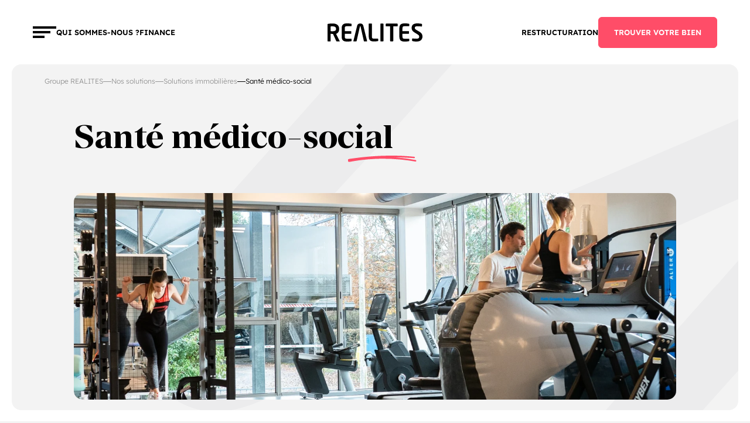

--- FILE ---
content_type: text/html; charset=UTF-8
request_url: https://www.realites.com/fr/nos-solutions/solutions-immobilieres/sante-medico-social/
body_size: 12402
content:
<!DOCTYPE html>
<html lang="fr-FR">
<head>
	<meta charset="utf-8">
	<meta name="viewport" content="width=device-width, initial-scale=1, minimum-scale=1, maximum-scale=1, user-scalable=no">
    <meta name="google-site-verification" content="fMrooW1-hnfffyfEiD6x2iEVAZQjJCh4XmX0yNXRIOs" />

	    <style>
        #wpadminbar #wp-admin-bar-p404_free_top_button .ab-icon:before {
            content: "\f103";
            color:red;
            top: 2px;
        }
    </style>
    <meta name='robots' content='index, follow, max-image-preview:large, max-snippet:-1, max-video-preview:-1' />

	<!-- This site is optimized with the Yoast SEO plugin v23.5 - https://yoast.com/wordpress/plugins/seo/ -->
	<title>Santé médico-social - Groupe REALITES</title>
	<link rel="canonical" href="https://www.realites.com/fr/nos-solutions/solutions-immobilieres/sante-medico-social/" />
	<meta property="og:locale" content="fr_FR" />
	<meta property="og:type" content="article" />
	<meta property="og:title" content="Santé médico-social - Groupe REALITES" />
	<meta property="og:description" content="PRENDRE SOIN DES USAGERS ET LES ACCOMPAGNER À CHAQUE ÉTAPE DE LEUR VIE Penser des lieux d’accompagnement et de santé adaptés pour améliorer le bien-être de tous, à tous les moments de la vie, c’est cela être “Utiles, maintenant !”. Pôles pluridisciplinaires de santé, maisons du sport et de la santé, habitats spécifiques, centres d’accueil, [&hellip;]" />
	<meta property="og:url" content="https://www.realites.com/fr/nos-solutions/solutions-immobilieres/sante-medico-social/" />
	<meta property="og:site_name" content="Groupe REALITES" />
	<meta property="article:modified_time" content="2025-03-26T09:41:51+00:00" />
	<meta property="og:image" content="https://www.realites.com/wp-content/uploads/2024/06/bandeau-header-medico-social.webp" />
	<meta property="og:image:width" content="1920" />
	<meta property="og:image:height" content="660" />
	<meta property="og:image:type" content="image/webp" />
	<meta name="twitter:card" content="summary_large_image" />
	<meta name="twitter:label1" content="Durée de lecture estimée" />
	<meta name="twitter:data1" content="5 minutes" />
	<script type="application/ld+json" class="yoast-schema-graph">{"@context":"https://schema.org","@graph":[{"@type":"WebPage","@id":"https://www.realites.com/fr/nos-solutions/solutions-immobilieres/sante-medico-social/","url":"https://www.realites.com/fr/nos-solutions/solutions-immobilieres/sante-medico-social/","name":"Santé médico-social - Groupe REALITES","isPartOf":{"@id":"https://www.realites.com/fr/#website"},"primaryImageOfPage":{"@id":"https://www.realites.com/fr/nos-solutions/solutions-immobilieres/sante-medico-social/#primaryimage"},"image":{"@id":"https://www.realites.com/fr/nos-solutions/solutions-immobilieres/sante-medico-social/#primaryimage"},"thumbnailUrl":"https://www.realites.com/wp-content/uploads/2024/06/bandeau-header-medico-social.webp","datePublished":"2024-04-25T07:22:43+00:00","dateModified":"2025-03-26T09:41:51+00:00","breadcrumb":{"@id":"https://www.realites.com/fr/nos-solutions/solutions-immobilieres/sante-medico-social/#breadcrumb"},"inLanguage":"fr-FR","potentialAction":[{"@type":"ReadAction","target":["https://www.realites.com/fr/nos-solutions/solutions-immobilieres/sante-medico-social/"]}]},{"@type":"ImageObject","inLanguage":"fr-FR","@id":"https://www.realites.com/fr/nos-solutions/solutions-immobilieres/sante-medico-social/#primaryimage","url":"https://www.realites.com/wp-content/uploads/2024/06/bandeau-header-medico-social.webp","contentUrl":"https://www.realites.com/wp-content/uploads/2024/06/bandeau-header-medico-social.webp","width":1920,"height":660,"caption":"bandeau-header-medico-social"},{"@type":"BreadcrumbList","@id":"https://www.realites.com/fr/nos-solutions/solutions-immobilieres/sante-medico-social/#breadcrumb","itemListElement":[{"@type":"ListItem","position":1,"name":"Groupe REALITES","item":"https://www.realites.com/fr/"},{"@type":"ListItem","position":2,"name":"Nos solutions","item":"https://www.realites.com/fr/nos-solutions/"},{"@type":"ListItem","position":3,"name":"Solutions immobilières","item":"https://www.realites.com/fr/nos-solutions/solutions-immobilieres/"},{"@type":"ListItem","position":4,"name":"Santé médico-social"}]},{"@type":"WebSite","@id":"https://www.realites.com/fr/#website","url":"https://www.realites.com/fr/","name":"Groupe REALITES","description":"Site corporate du groupe REALITES","publisher":{"@id":"https://www.realites.com/fr/#organization"},"potentialAction":[{"@type":"SearchAction","target":{"@type":"EntryPoint","urlTemplate":"https://www.realites.com/fr/?s={search_term_string}"},"query-input":{"@type":"PropertyValueSpecification","valueRequired":true,"valueName":"search_term_string"}}],"inLanguage":"fr-FR"},{"@type":"Organization","@id":"https://www.realites.com/fr/#organization","name":"REALITES","url":"https://www.realites.com/fr/","logo":{"@type":"ImageObject","inLanguage":"fr-FR","@id":"https://www.realites.com/fr/#/schema/logo/image/","url":"https://www.realites.com/wp-content/uploads/logo-realites.png","contentUrl":"https://www.realites.com/wp-content/uploads/logo-realites.png","width":361,"height":90,"caption":"REALITES"},"image":{"@id":"https://www.realites.com/fr/#/schema/logo/image/"}}]}</script>
	<!-- / Yoast SEO plugin. -->


<link rel='stylesheet' id='wp-block-library-css' href='https://www.realites.com/wp-includes/css/dist/block-library/style.min.css?ver=6.6.2' type='text/css' media='all' />
<style id='classic-theme-styles-inline-css' type='text/css'>
/*! This file is auto-generated */
.wp-block-button__link{color:#fff;background-color:#32373c;border-radius:9999px;box-shadow:none;text-decoration:none;padding:calc(.667em + 2px) calc(1.333em + 2px);font-size:1.125em}.wp-block-file__button{background:#32373c;color:#fff;text-decoration:none}
</style>
<style id='global-styles-inline-css' type='text/css'>
:root{--wp--preset--aspect-ratio--square: 1;--wp--preset--aspect-ratio--4-3: 4/3;--wp--preset--aspect-ratio--3-4: 3/4;--wp--preset--aspect-ratio--3-2: 3/2;--wp--preset--aspect-ratio--2-3: 2/3;--wp--preset--aspect-ratio--16-9: 16/9;--wp--preset--aspect-ratio--9-16: 9/16;--wp--preset--color--black: #000000;--wp--preset--color--cyan-bluish-gray: #abb8c3;--wp--preset--color--white: #ffffff;--wp--preset--color--pale-pink: #f78da7;--wp--preset--color--vivid-red: #cf2e2e;--wp--preset--color--luminous-vivid-orange: #ff6900;--wp--preset--color--luminous-vivid-amber: #fcb900;--wp--preset--color--light-green-cyan: #7bdcb5;--wp--preset--color--vivid-green-cyan: #00d084;--wp--preset--color--pale-cyan-blue: #8ed1fc;--wp--preset--color--vivid-cyan-blue: #0693e3;--wp--preset--color--vivid-purple: #9b51e0;--wp--preset--gradient--vivid-cyan-blue-to-vivid-purple: linear-gradient(135deg,rgba(6,147,227,1) 0%,rgb(155,81,224) 100%);--wp--preset--gradient--light-green-cyan-to-vivid-green-cyan: linear-gradient(135deg,rgb(122,220,180) 0%,rgb(0,208,130) 100%);--wp--preset--gradient--luminous-vivid-amber-to-luminous-vivid-orange: linear-gradient(135deg,rgba(252,185,0,1) 0%,rgba(255,105,0,1) 100%);--wp--preset--gradient--luminous-vivid-orange-to-vivid-red: linear-gradient(135deg,rgba(255,105,0,1) 0%,rgb(207,46,46) 100%);--wp--preset--gradient--very-light-gray-to-cyan-bluish-gray: linear-gradient(135deg,rgb(238,238,238) 0%,rgb(169,184,195) 100%);--wp--preset--gradient--cool-to-warm-spectrum: linear-gradient(135deg,rgb(74,234,220) 0%,rgb(151,120,209) 20%,rgb(207,42,186) 40%,rgb(238,44,130) 60%,rgb(251,105,98) 80%,rgb(254,248,76) 100%);--wp--preset--gradient--blush-light-purple: linear-gradient(135deg,rgb(255,206,236) 0%,rgb(152,150,240) 100%);--wp--preset--gradient--blush-bordeaux: linear-gradient(135deg,rgb(254,205,165) 0%,rgb(254,45,45) 50%,rgb(107,0,62) 100%);--wp--preset--gradient--luminous-dusk: linear-gradient(135deg,rgb(255,203,112) 0%,rgb(199,81,192) 50%,rgb(65,88,208) 100%);--wp--preset--gradient--pale-ocean: linear-gradient(135deg,rgb(255,245,203) 0%,rgb(182,227,212) 50%,rgb(51,167,181) 100%);--wp--preset--gradient--electric-grass: linear-gradient(135deg,rgb(202,248,128) 0%,rgb(113,206,126) 100%);--wp--preset--gradient--midnight: linear-gradient(135deg,rgb(2,3,129) 0%,rgb(40,116,252) 100%);--wp--preset--font-size--small: 13px;--wp--preset--font-size--medium: 20px;--wp--preset--font-size--large: 36px;--wp--preset--font-size--x-large: 42px;--wp--preset--spacing--20: 0.44rem;--wp--preset--spacing--30: 0.67rem;--wp--preset--spacing--40: 1rem;--wp--preset--spacing--50: 1.5rem;--wp--preset--spacing--60: 2.25rem;--wp--preset--spacing--70: 3.38rem;--wp--preset--spacing--80: 5.06rem;--wp--preset--shadow--natural: 6px 6px 9px rgba(0, 0, 0, 0.2);--wp--preset--shadow--deep: 12px 12px 50px rgba(0, 0, 0, 0.4);--wp--preset--shadow--sharp: 6px 6px 0px rgba(0, 0, 0, 0.2);--wp--preset--shadow--outlined: 6px 6px 0px -3px rgba(255, 255, 255, 1), 6px 6px rgba(0, 0, 0, 1);--wp--preset--shadow--crisp: 6px 6px 0px rgba(0, 0, 0, 1);}:where(.is-layout-flex){gap: 0.5em;}:where(.is-layout-grid){gap: 0.5em;}body .is-layout-flex{display: flex;}.is-layout-flex{flex-wrap: wrap;align-items: center;}.is-layout-flex > :is(*, div){margin: 0;}body .is-layout-grid{display: grid;}.is-layout-grid > :is(*, div){margin: 0;}:where(.wp-block-columns.is-layout-flex){gap: 2em;}:where(.wp-block-columns.is-layout-grid){gap: 2em;}:where(.wp-block-post-template.is-layout-flex){gap: 1.25em;}:where(.wp-block-post-template.is-layout-grid){gap: 1.25em;}.has-black-color{color: var(--wp--preset--color--black) !important;}.has-cyan-bluish-gray-color{color: var(--wp--preset--color--cyan-bluish-gray) !important;}.has-white-color{color: var(--wp--preset--color--white) !important;}.has-pale-pink-color{color: var(--wp--preset--color--pale-pink) !important;}.has-vivid-red-color{color: var(--wp--preset--color--vivid-red) !important;}.has-luminous-vivid-orange-color{color: var(--wp--preset--color--luminous-vivid-orange) !important;}.has-luminous-vivid-amber-color{color: var(--wp--preset--color--luminous-vivid-amber) !important;}.has-light-green-cyan-color{color: var(--wp--preset--color--light-green-cyan) !important;}.has-vivid-green-cyan-color{color: var(--wp--preset--color--vivid-green-cyan) !important;}.has-pale-cyan-blue-color{color: var(--wp--preset--color--pale-cyan-blue) !important;}.has-vivid-cyan-blue-color{color: var(--wp--preset--color--vivid-cyan-blue) !important;}.has-vivid-purple-color{color: var(--wp--preset--color--vivid-purple) !important;}.has-black-background-color{background-color: var(--wp--preset--color--black) !important;}.has-cyan-bluish-gray-background-color{background-color: var(--wp--preset--color--cyan-bluish-gray) !important;}.has-white-background-color{background-color: var(--wp--preset--color--white) !important;}.has-pale-pink-background-color{background-color: var(--wp--preset--color--pale-pink) !important;}.has-vivid-red-background-color{background-color: var(--wp--preset--color--vivid-red) !important;}.has-luminous-vivid-orange-background-color{background-color: var(--wp--preset--color--luminous-vivid-orange) !important;}.has-luminous-vivid-amber-background-color{background-color: var(--wp--preset--color--luminous-vivid-amber) !important;}.has-light-green-cyan-background-color{background-color: var(--wp--preset--color--light-green-cyan) !important;}.has-vivid-green-cyan-background-color{background-color: var(--wp--preset--color--vivid-green-cyan) !important;}.has-pale-cyan-blue-background-color{background-color: var(--wp--preset--color--pale-cyan-blue) !important;}.has-vivid-cyan-blue-background-color{background-color: var(--wp--preset--color--vivid-cyan-blue) !important;}.has-vivid-purple-background-color{background-color: var(--wp--preset--color--vivid-purple) !important;}.has-black-border-color{border-color: var(--wp--preset--color--black) !important;}.has-cyan-bluish-gray-border-color{border-color: var(--wp--preset--color--cyan-bluish-gray) !important;}.has-white-border-color{border-color: var(--wp--preset--color--white) !important;}.has-pale-pink-border-color{border-color: var(--wp--preset--color--pale-pink) !important;}.has-vivid-red-border-color{border-color: var(--wp--preset--color--vivid-red) !important;}.has-luminous-vivid-orange-border-color{border-color: var(--wp--preset--color--luminous-vivid-orange) !important;}.has-luminous-vivid-amber-border-color{border-color: var(--wp--preset--color--luminous-vivid-amber) !important;}.has-light-green-cyan-border-color{border-color: var(--wp--preset--color--light-green-cyan) !important;}.has-vivid-green-cyan-border-color{border-color: var(--wp--preset--color--vivid-green-cyan) !important;}.has-pale-cyan-blue-border-color{border-color: var(--wp--preset--color--pale-cyan-blue) !important;}.has-vivid-cyan-blue-border-color{border-color: var(--wp--preset--color--vivid-cyan-blue) !important;}.has-vivid-purple-border-color{border-color: var(--wp--preset--color--vivid-purple) !important;}.has-vivid-cyan-blue-to-vivid-purple-gradient-background{background: var(--wp--preset--gradient--vivid-cyan-blue-to-vivid-purple) !important;}.has-light-green-cyan-to-vivid-green-cyan-gradient-background{background: var(--wp--preset--gradient--light-green-cyan-to-vivid-green-cyan) !important;}.has-luminous-vivid-amber-to-luminous-vivid-orange-gradient-background{background: var(--wp--preset--gradient--luminous-vivid-amber-to-luminous-vivid-orange) !important;}.has-luminous-vivid-orange-to-vivid-red-gradient-background{background: var(--wp--preset--gradient--luminous-vivid-orange-to-vivid-red) !important;}.has-very-light-gray-to-cyan-bluish-gray-gradient-background{background: var(--wp--preset--gradient--very-light-gray-to-cyan-bluish-gray) !important;}.has-cool-to-warm-spectrum-gradient-background{background: var(--wp--preset--gradient--cool-to-warm-spectrum) !important;}.has-blush-light-purple-gradient-background{background: var(--wp--preset--gradient--blush-light-purple) !important;}.has-blush-bordeaux-gradient-background{background: var(--wp--preset--gradient--blush-bordeaux) !important;}.has-luminous-dusk-gradient-background{background: var(--wp--preset--gradient--luminous-dusk) !important;}.has-pale-ocean-gradient-background{background: var(--wp--preset--gradient--pale-ocean) !important;}.has-electric-grass-gradient-background{background: var(--wp--preset--gradient--electric-grass) !important;}.has-midnight-gradient-background{background: var(--wp--preset--gradient--midnight) !important;}.has-small-font-size{font-size: var(--wp--preset--font-size--small) !important;}.has-medium-font-size{font-size: var(--wp--preset--font-size--medium) !important;}.has-large-font-size{font-size: var(--wp--preset--font-size--large) !important;}.has-x-large-font-size{font-size: var(--wp--preset--font-size--x-large) !important;}
:where(.wp-block-post-template.is-layout-flex){gap: 1.25em;}:where(.wp-block-post-template.is-layout-grid){gap: 1.25em;}
:where(.wp-block-columns.is-layout-flex){gap: 2em;}:where(.wp-block-columns.is-layout-grid){gap: 2em;}
:root :where(.wp-block-pullquote){font-size: 1.5em;line-height: 1.6;}
</style>
<link rel='stylesheet' id='contact-form-7-css' href='https://www.realites.com/wp-content/plugins/contact-form-7/includes/css/styles.css?ver=5.9.8' type='text/css' media='all' />
<link rel='stylesheet' id='menu-image-css' href='https://www.realites.com/wp-content/plugins/menu-image/includes/css/menu-image.css?ver=3.11' type='text/css' media='all' />
<link rel='stylesheet' id='dashicons-css' href='https://www.realites.com/wp-includes/css/dashicons.min.css?ver=6.6.2' type='text/css' media='all' />
<link rel='stylesheet' id='wp-pagenavi-css' href='https://www.realites.com/wp-content/plugins/wp-pagenavi/pagenavi-css.css?ver=2.70' type='text/css' media='all' />
<link rel='stylesheet' id='search-filter-plugin-styles-css' href='https://www.realites.com/wp-content/plugins/search-filter-pro/public/assets/css/search-filter.min.css?ver=2.5.1' type='text/css' media='all' />
<link rel='stylesheet' id='front-styles-css' href='https://www.realites.com/wp-content/themes/realites/dist/css/website.b12695637d37688e19bb.css?ver=1' type='text/css' media='all' />
<link rel='stylesheet' id='evol-styles-css' href='https://www.realites.com/wp-content/themes/realites/dist/css/evol.6f8f1f5bdbad5babf6b3.css?ver=1' type='text/css' media='all' />
<link rel='stylesheet' id='upw_theme_standard-css' href='https://www.realites.com/wp-content/plugins/ultimate-posts-widget/css/upw-theme-standard.min.css?ver=6.6.2' type='text/css' media='all' />
<script type="text/javascript" src="https://www.realites.com/wp-includes/js/jquery/jquery.min.js?ver=3.7.1" id="jquery-core-js"></script>
<script type="text/javascript" src="https://www.realites.com/wp-includes/js/jquery/jquery-migrate.min.js?ver=3.4.1" id="jquery-migrate-js"></script>
<script type="text/javascript" id="search-filter-plugin-build-js-extra">
/* <![CDATA[ */
var SF_LDATA = {"ajax_url":"https:\/\/www.realites.com\/wp-admin\/admin-ajax.php","home_url":"https:\/\/www.realites.com\/"};
/* ]]> */
</script>
<script type="text/javascript" src="https://www.realites.com/wp-content/plugins/search-filter-pro/public/assets/js/search-filter-build.min.js?ver=2.5.1" id="search-filter-plugin-build-js"></script>
<script type="text/javascript" src="https://www.realites.com/wp-content/plugins/search-filter-pro/public/assets/js/chosen.jquery.min.js?ver=2.5.1" id="search-filter-plugin-chosen-js"></script>
<script type="text/javascript" src="https://www.realites.com/wp-content/themes/realites/dist/js/website.3aac027afea2aef7c79a.js?ver=1" id="front-js-js"></script>
<script type="text/javascript" src="https://www.realites.com/wp-content/themes/realites/dist/js/evol.9867cda2da809c83ddd8.js?ver=1" id="evol-js-js"></script>
<link rel="https://api.w.org/" href="https://www.realites.com/wp-json/" /><link rel="alternate" title="JSON" type="application/json" href="https://www.realites.com/wp-json/wp/v2/pages/17877" /><link rel="EditURI" type="application/rsd+xml" title="RSD" href="https://www.realites.com/xmlrpc.php?rsd" />
<meta name="generator" content="WordPress 6.6.2" />
<link rel='shortlink' href='https://www.realites.com/?p=17877' />
<link rel="alternate" title="oEmbed (JSON)" type="application/json+oembed" href="https://www.realites.com/wp-json/oembed/1.0/embed?url=https%3A%2F%2Fwww.realites.com%2Ffr%2Fnos-solutions%2Fsolutions-immobilieres%2Fsante-medico-social%2F" />
<link rel="alternate" title="oEmbed (XML)" type="text/xml+oembed" href="https://www.realites.com/wp-json/oembed/1.0/embed?url=https%3A%2F%2Fwww.realites.com%2Ffr%2Fnos-solutions%2Fsolutions-immobilieres%2Fsante-medico-social%2F&#038;format=xml" />
<link rel="icon" href="https://www.realites.com/wp-content/uploads/favicon2024.svg" sizes="32x32" />
<link rel="icon" href="https://www.realites.com/wp-content/uploads/favicon2024.svg" sizes="192x192" />
<link rel="apple-touch-icon" href="https://www.realites.com/wp-content/uploads/favicon2024.svg" />
<meta name="msapplication-TileImage" content="https://www.realites.com/wp-content/uploads/favicon2024.svg" />

    <script>console.log("eee");</script>

<meta name="google-site-verification" content="Nl-eG62NoNes70GN3H7k3Xy2S6UjVJr81LA7lwKyFEs" />

<!-- Google Tag Manager -->
<script>(function(w,d,s,l,i){w[l]=w[l]||[];w[l].push({'gtm.start':
new Date().getTime(),event:'gtm.js'});var f=d.getElementsByTagName(s)[0],
j=d.createElement(s),dl=l!='dataLayer'?'&l='+l:'';j.async=true;j.src=
'https://www.googletagmanager.com/gtm.js?id='+i+dl;f.parentNode.insertBefore(j,f);
})(window,document,'script','dataLayer','GTM-TFHPX53');</script>
<!-- End Google Tag Manager -->

<script type="text/javascript">window.gdprAppliesGlobally=true;(function(){function a(e){if(!window.frames[e]){if(document.body&&document.body.firstChild){var t=document.body;var n=document.createElement("iframe");n.style.display="none";n.name=e;n.title=e;t.insertBefore(n,t.firstChild)}
else{setTimeout(function(){a(e)},5)}}}function e(n,r,o,c,s){function e(e,t,n,a){if(typeof n!=="function"){return}if(!window[r]){window[r]=[]}var i=false;if(s){i=s(e,t,n)}if(!i){window[r].push({command:e,parameter:t,callback:n,version:a})}}e.stub=true;function t(a){if(!window[n]||window[n].stub!==true){return}if(!a.data){return}
var i=typeof a.data==="string";var e;try{e=i?JSON.parse(a.data):a.data}catch(t){return}if(e[o]){var r=e[o];window[n](r.command,r.parameter,function(e,t){var n={};n[c]={returnValue:e,success:t,callId:r.callId};a.source.postMessage(i?JSON.stringify(n):n,"*")},r.version)}}
if(typeof window[n]!=="function"){window[n]=e;if(window.addEventListener){window.addEventListener("message",t,false)}else{window.attachEvent("onmessage",t)}}}e("__tcfapi","__tcfapiBuffer","__tcfapiCall","__tcfapiReturn");a("__tcfapiLocator");(function(e){
  var t=document.createElement("script");t.id="spcloader";t.type="text/javascript";t.async=true;t.src="https://sdk.privacy-center.org/"+e+"/loader.js?target="+document.location.hostname;t.charset="utf-8";var n=document.getElementsByTagName("script")[0];n.parentNode.insertBefore(t,n)})("201fd62c-edd6-41a8-b350-e76688946a76")})();</script>

<!-- Google Tag Manager (noscript) -->
<noscript><iframe src="https://www.googletagmanager.com/ns.html?id=GTM-TFHPX53"
height="0" width="0" style="display:none;visibility:hidden"></iframe></noscript>
<!-- End Google Tag Manager (noscript) -->    <script>
        $ = jQuery;
    </script>
</head>


<body class="page-template page-template-page-edito page-template-page-edito-php page page-id-17877 page-child parent-pageid-14670 wp-embed-responsive">

    


<header class="main-header">
  <div class="container-fluid">
  <nav class="navbar main-navbar">

      <div class="main-navbar-inner">
            <button id="js-toggle-nav" class="navbar-toggler" type="button" aria-label="Toggle navigation">
        <span class="navbar-toggler-inner"></span>
        <span class="navbar-toggler-inner"></span>
        <span class="navbar-toggler-inner"></span>
      </button>
      
                <ul class="navbar-nav">
                                                <li class="nav-item">
                        <a class="nav-link "
                           href="https://www.realites.com/fr/qui-sommes-nous/">
                            Qui sommes-nous ?                        </a>
                    </li>
                                                                <li class="nav-item">
                        <a class="nav-link "
                           href="https://www.realites.com/fr/finance/">
                            FINANCE                        </a>
                    </li>
                                            </ul>
        
      </div>
      
          <a class="navbar-brand" href="https://www.realites.com/fr/">
          <svg alt="logo" width="162" height="31" class="icon logo" ><use xlink:href="/wp-content/themes/realites/dist/icons/sprite.svg#logo"></use></svg>          <svg alt="logo_min" width="67" height="62" class="icon logo_min" ><use xlink:href="/wp-content/themes/realites/dist/icons/sprite.svg#logo_min"></use></svg>        </a>


        <div class="main-navbar-inner">

                <ul class="navbar-nav">
                                                <li class="nav-item">
                        <a class="nav-link "
                           href="https://www.realites.com/fr/finance/restructuration/">
                            Restructuration                        </a>
                    </li>
                                            </ul>
        
        <div class="menu-menu-top-container"><ul id="menu-menu-top" class="navbar-nav"><li id="menu-item-2697" class="menu-item menu-item-type-custom menu-item-object-custom menu-item-2697"><a target="_blank" rel="noopener" href="https://immo.realites.com/" class="btn btn-primary">TROUVER VOTRE BIEN</a></li>
</ul></div>                </div>



      
        

    
  </nav>
    <nav class="navbar secondary-navbar">
    <div class="container">
      <ul class="navbar-nav">
        
                                                <li class="nav-item ">
                                                    <a href="https://www.realites.com/fr/qui-sommes-nous/">
                                <span>QUI SOMMES-NOUS ?</span>
                            </a>
                        
                        <ul class="">
                                                            <li>
                                    <a class="" href="https://www.realites.com/fr/qui-sommes-nous/notre-mission/">
                                        Notre mission                                    </a>
                                </li>
                                                            <li>
                                    <a class="" href="https://www.realites.com/fr/qui-sommes-nous/gouvernance/">
                                        Gouvernance                                    </a>
                                </li>
                                                            <li>
                                    <a class="" href="https://www.realites.com/fr/nos-solutions/projets-mixtes/">
                                        Projets emblématiques                                    </a>
                                </li>
                                                    </ul>
                    </li>
                                    
                                                <li class="nav-item ">
                                                    <a href="https://www.realites.com/fr/nos-solutions/">
                                <span>NOS SOLUTIONS</span>
                            </a>
                        
                        <ul class="">
                                                            <li>
                                    <a class="" href="https://www.realites.com/fr/nos-solutions/solutions-immobilieres/">
                                        Solutions immobilières                                    </a>
                                </li>
                                                            <li>
                                    <a class="" href="https://www.realites.com/fr/nos-solutions/solutions-usages/">
                                        Solutions d’usages                                    </a>
                                </li>
                                                            <li>
                                    <a class="" href="https://www.realites.com/fr/nos-solutions/construction-hors-site-bas-carbone/">
                                        Construction hors-site et bas carbone                                    </a>
                                </li>
                                                            <li>
                                    <a class="" href="https://www.realites.com/fr/nos-solutions/projets-mixtes/">
                                        Projets mixtes                                    </a>
                                </li>
                                                    </ul>
                    </li>
                                    
                                                <li class="nav-item ">
                                                    <span>NEWSROOM</span>
                        
                        <ul class="">
                                                            <li>
                                    <a class="" href="https://www.realites.com/fr/actualites/">
                                        Actualités                                    </a>
                                </li>
                                                            <li>
                                    <a class="" href="https://www.realites.com/fr/newsroom/espace-presse/">
                                        Espace presse                                    </a>
                                </li>
                                                            <li>
                                    <a class="" href="https://www.realites.com/fr/newsroom/contact-presse/">
                                        Contact presse                                    </a>
                                </li>
                                                    </ul>
                    </li>
                                    
                                                <li class="nav-item ">
                                                    <span>FINANCE</span>
                        
                        <ul class="">
                                                            <li>
                                    <a class="" href="https://www.realites.com/fr/finance/realites-en-bref/">
                                        REALITES en bref                                    </a>
                                </li>
                                                            <li>
                                    <a class="" href="https://www.realites.com/fr/finance/agenda-financier/">
                                        Agenda financier                                    </a>
                                </li>
                                                            <li>
                                    <a class="" href="https://www.realites.com/fr/finance/resultats-financiers/">
                                        Résultats financiers                                    </a>
                                </li>
                                                            <li>
                                    <a class="" href="https://www.realites.com/fr/finance/informations-et-publications-legales/">
                                        Informations & publications légales                                    </a>
                                </li>
                                                            <li>
                                    <a class="" href="https://www.realites.com/fr/finance/restructuration/">
                                        Restructuration                                    </a>
                                </li>
                                                            <li>
                                    <a class="" href="https://www.realites.com/fr/finance/contact-finance/">
                                        Contact finance                                    </a>
                                </li>
                                                    </ul>
                    </li>
                                          </ul>
    </div>
  </nav>
    </div>
</header>
            <main>

        <div class="container-fluid">
            <p id="breadcrumbs"><span><span><a href="https://www.realites.com/fr/">Groupe REALITES</a></span>  <span><a href="https://www.realites.com/fr/nos-solutions/">Nos solutions</a></span>  <span><a href="https://www.realites.com/fr/nos-solutions/solutions-immobilieres/">Solutions immobilières</a></span>  <span class="breadcrumb_last" aria-current="page">Santé médico-social</span></span></p>        </div>


        <div class="heading-single container">
            <div class="row">
                <div class="content-title col-12 col-lg-8">
                    <h1 class="title title-sm title--marker">Santé médico-social</h1>
                </div>
                            </div>
        </div>

        <div class="main-content">
            <div class="container" >

                                    <figure class="main-content-thumbnails">
                        <img width="1920" height="660" src="https://www.realites.com/wp-content/uploads/2024/06/bandeau-header-medico-social.webp" class="jumbotron-img wp-post-image" alt="bandeau-header-medico-social" decoding="async" fetchpriority="high" srcset="https://www.realites.com/wp-content/uploads/2024/06/bandeau-header-medico-social.webp 1920w, https://www.realites.com/wp-content/uploads/2024/06/bandeau-header-medico-social-1024x352.webp 1024w, https://www.realites.com/wp-content/uploads/2024/06/bandeau-header-medico-social-768x264.webp 768w, https://www.realites.com/wp-content/uploads/2024/06/bandeau-header-medico-social-1536x528.webp 1536w, https://www.realites.com/wp-content/uploads/2024/06/bandeau-header-medico-social-438x150.webp 438w, https://www.realites.com/wp-content/uploads/2024/06/bandeau-header-medico-social-221x76.webp 221w, https://www.realites.com/wp-content/uploads/2024/06/bandeau-header-medico-social-24x8.webp 24w, https://www.realites.com/wp-content/uploads/2024/06/bandeau-header-medico-social-36x12.webp 36w, https://www.realites.com/wp-content/uploads/2024/06/bandeau-header-medico-social-48x17.webp 48w" sizes="(max-width: 1920px) 100vw, 1920px" />                    </figure>
                

                <div class="card card--edito">
                    <div class="card-body editor-styles-wrapper">
                        
<h2 class="wp-block-heading">PRENDRE SOIN DES USAGERS ET LES ACCOMPAGNER À CHAQUE ÉTAPE DE LEUR VIE</h2>



<p><strong>Penser des lieux d’accompagnement et de santé adaptés pour améliorer le bien-être de tous, à tous les moments de la vie, c’est cela être “Utiles, maintenant !”.</strong></p>



<p>Pôles pluridisciplinaires de santé, maisons du sport et de la santé, habitats spécifiques, centres d’accueil, centres de rééducation, MECS, villages d’enfants et adolescents, EHPAD, crèches, … <br>REALITES a la capacité d’analyser le besoin et les attentes afin de concevoir des ouvrages et une programmation adaptés aux usagers des territoires.<br>Notre connaissance des contraintes financières et juridiques liées à ces typologies d’actifs garantit la bonne mise en œuvre de nos ouvrages. </p>



<p>Grâce à la prise en compte des nouveaux usages, des évolutions sociétales et de la réalité démographique, nos ouvrages spécialisés dans la santé et le médico-social sont aussi la garantie d’un patrimoine immobilier rentable et durable.</p>



<div style="height:60px" aria-hidden="true" class="wp-block-spacer"></div>



<h2 class="wp-block-heading">Chiffres clés</h2>


    <div class="row row--key">
                <div class="col-12 col-md-6 col-lg-4">
            <div class="card card--key" styleVariant="styleJobThird">
                <div class="card-body">
                                    
                    <p class="card-title">+60</p>
                    <p class="card-subtitle">projets de santé et médico-social</p>                </div>
            </div>
        </div>
                <div class="col-12 col-md-6 col-lg-4">
            <div class="card card--key" styleVariant="styleJobOne">
                <div class="card-body">
                                    
                    <p class="card-title">100%</p>
                    <p class="card-subtitle">Projets mesurés sur leur impact sociétal &#038; environnemental</p>                </div>
            </div>
        </div>
                <div class="col-12 col-md-6 col-lg-4">
            <div class="card card--key" styleVariant="styleJobSecond">
                <div class="card-body">
                                    
                    <p class="card-title">4</p>
                    <p class="card-subtitle">mesures de l&rsquo;impact Carbone par projet</p>                </div>
            </div>
        </div>
            </div>



<div style="height:60px" aria-hidden="true" class="wp-block-spacer"></div>



<h2 class="wp-block-heading">Quelques réalisations</h2>



    <div class="splide is-splide--reference" role="group">
        <div class="splide__track">
            <ul class="splide__list">
                                    <li class="splide__slide card card--reference" plop="0">
                        <div class="card-body">
                            <span class="tags tags--lg">En cours</span><p class="card-title">AMAZING &#8211; ARPEJE 49 </p><p class="card-text">Une nouvelle génération de maison d’enfants à caractère social</p><p>Regrouper les fratries pour accompagner les enfants vers une meilleure qualité de vie.
76 chambres &#8211;  8 unités de 9 chambres et 5 studios. Construction neuve mixte traditionnel &#038; hors-site bois.</p>                            <div class="row">
                                <div class="col-12 col-sm-6 col-xl-12 col-xxl-6">
                                    <dl class="def-property">
                                                                                <dt>
                                            <svg alt="marker" width="23" height="23" class="icon icon" ><use xlink:href="/wp-content/themes/realites/dist/icons/sprite.svg#marker"></use></svg>                                            <span class="visually-hidden">Localisation</span>
                                        </dt>
                                        <dd><b>Angers </b> 49 000</dd>
                                                                                
                                                                                <dt>
                                            <svg alt="area" width="23" height="23" class="icon icon" ><use xlink:href="/wp-content/themes/realites/dist/icons/sprite.svg#area"></use></svg>                                            <span class="visually-hidden">Surface</span>
                                        </dt>
                                        <dd><b>3 725 m²</b></dd>
                                        
                                                                                <dt>
                                            <svg alt="house" width="23" height="23" class="icon icon" ><use xlink:href="/wp-content/themes/realites/dist/icons/sprite.svg#house"></use></svg>                                            <span class="visually-hidden">Type de bien</span>
                                        </dt>
                                        <dd><b>MECS</b></dd>
                                                                            </dl>
                                </div>
                                
                                                                    <div class="col-12 col-sm-6 col-xl-12 col-xxl-6 align-self-end">
                                        <p class="title">Labels</p>
                                        <ul class="list-labels">
                                            <li><img decoding="async" width="50" height="50" src="https://www.realites.com/wp-content/uploads/Sans-titre-1-2-50x50.webp" class="edito_job__img" alt="" srcset="https://www.realites.com/wp-content/uploads/Sans-titre-1-2-50x50.webp 50w, https://www.realites.com/wp-content/uploads/Sans-titre-1-2-42x42.webp 42w, https://www.realites.com/wp-content/uploads/Sans-titre-1-2-24x24.webp 24w, https://www.realites.com/wp-content/uploads/Sans-titre-1-2-36x36.webp 36w, https://www.realites.com/wp-content/uploads/Sans-titre-1-2-48x48.webp 48w, https://www.realites.com/wp-content/uploads/Sans-titre-1-2.webp 100w" sizes="(max-width: 50px) 100vw, 50px" /></li>                                        </ul>
                                    </div>
                                                            </div>
                        </div>
                        
                                                <figure>
                            <img decoding="async" width="914" height="609" src="https://www.realites.com/wp-content/uploads/Usages_medico_social_MECS3.webp" class="img-fluid card-img edito_job__img" alt="" srcset="https://www.realites.com/wp-content/uploads/Usages_medico_social_MECS3.webp 914w, https://www.realites.com/wp-content/uploads/Usages_medico_social_MECS3-768x512.webp 768w, https://www.realites.com/wp-content/uploads/Usages_medico_social_MECS3-165x110.webp 165w, https://www.realites.com/wp-content/uploads/Usages_medico_social_MECS3-24x16.webp 24w, https://www.realites.com/wp-content/uploads/Usages_medico_social_MECS3-36x24.webp 36w, https://www.realites.com/wp-content/uploads/Usages_medico_social_MECS3-48x32.webp 48w" sizes="(max-width: 914px) 100vw, 914px" />                                                        <button type="button" class="btn btn-more" data-bs-toggle="modal" data-bs-target="#referenceModal0">
                                <svg alt="more" width="23" height="23" class="icon icon" ><use xlink:href="/wp-content/themes/realites/dist/icons/sprite.svg#more"></use></svg>                            </button>
                                                    </figure>
                                            </li>
                                    <li class="splide__slide card card--reference" plop="1">
                        <div class="card-body">
                            <span class="tags tags--lg">En cours</span><p class="card-title">CRF DIVIO</p><p class="card-text">Centre de rééducation fonctionnelle</p><p>Requalification d’une friche industrielle à DIJON (21000). Le bâtiment actuel du CRF, à l’origine une maison médicale, date de 1967. La fondation COS souhaite construire un lieux répondant aux exigences et normes actuelles.</p>                            <div class="row">
                                <div class="col-12 ">
                                    <dl class="def-property">
                                                                                <dt>
                                            <svg alt="marker" width="23" height="23" class="icon icon" ><use xlink:href="/wp-content/themes/realites/dist/icons/sprite.svg#marker"></use></svg>                                            <span class="visually-hidden">Localisation</span>
                                        </dt>
                                        <dd><b>Dijon</b> 21000</dd>
                                                                                
                                                                                <dt>
                                            <svg alt="area" width="23" height="23" class="icon icon" ><use xlink:href="/wp-content/themes/realites/dist/icons/sprite.svg#area"></use></svg>                                            <span class="visually-hidden">Surface</span>
                                        </dt>
                                        <dd><b>9 650 m²</b></dd>
                                        
                                                                            </dl>
                                </div>
                                
                                                            </div>
                        </div>
                        
                                                <figure>
                            <img loading="lazy" decoding="async" width="914" height="600" src="https://www.realites.com/wp-content/uploads/Divio2-1200x600-1-914x600.jpg" class="img-fluid card-img edito_job__img" alt="" />                                                        <button type="button" class="btn btn-more" data-bs-toggle="modal" data-bs-target="#referenceModal1">
                                <svg alt="more" width="23" height="23" class="icon icon" ><use xlink:href="/wp-content/themes/realites/dist/icons/sprite.svg#more"></use></svg>                            </button>
                                                    </figure>
                                            </li>
                                    <li class="splide__slide card card--reference" plop="2">
                        <div class="card-body">
                            <span class="tags tags--lg">En cours &#8211; Livraison 2024 </span><p class="card-title"> EHPAD &#8211; SANNOIS</p><p class="card-text">Rapprocher les lieux d’accueil et de soin de la vie des habitants</p><p>Un établissement d’hébergement pour personnes âgées dépendantes (EHPAD) disposant de 76 places habilitées à l’aide sociale intégrant un Pôle d’Activités et de Soins Adaptés (PASA).
Un Etablissement d’Accueil Médicalisé (EAM) pour personnes handicapées vieillissantes porteuses d’un handicap psychique ou mental de 15 places.</p>                            <div class="row">
                                <div class="col-12 col-sm-6 col-xl-12 col-xxl-6">
                                    <dl class="def-property">
                                                                                <dt>
                                            <svg alt="marker" width="23" height="23" class="icon icon" ><use xlink:href="/wp-content/themes/realites/dist/icons/sprite.svg#marker"></use></svg>                                            <span class="visually-hidden">Localisation</span>
                                        </dt>
                                        <dd><b>Sannois </b> 95 118</dd>
                                                                                
                                                                                <dt>
                                            <svg alt="area" width="23" height="23" class="icon icon" ><use xlink:href="/wp-content/themes/realites/dist/icons/sprite.svg#area"></use></svg>                                            <span class="visually-hidden">Surface</span>
                                        </dt>
                                        <dd><b>5 031m²</b></dd>
                                        
                                                                                <dt>
                                            <svg alt="house" width="23" height="23" class="icon icon" ><use xlink:href="/wp-content/themes/realites/dist/icons/sprite.svg#house"></use></svg>                                            <span class="visually-hidden">Type de bien</span>
                                        </dt>
                                        <dd><b>Médico-social </b></dd>
                                                                            </dl>
                                </div>
                                
                                                                    <div class="col-12 col-sm-6 col-xl-12 col-xxl-6 align-self-end">
                                        <p class="title">Labels</p>
                                        <ul class="list-labels">
                                            <li><img loading="lazy" decoding="async" width="50" height="50" src="https://www.realites.com/wp-content/uploads/Sans-titre-1-3-50x50.webp" class="edito_job__img" alt="" srcset="https://www.realites.com/wp-content/uploads/Sans-titre-1-3-50x50.webp 50w, https://www.realites.com/wp-content/uploads/Sans-titre-1-3-42x42.webp 42w, https://www.realites.com/wp-content/uploads/Sans-titre-1-3-24x24.webp 24w, https://www.realites.com/wp-content/uploads/Sans-titre-1-3-36x36.webp 36w, https://www.realites.com/wp-content/uploads/Sans-titre-1-3-48x48.webp 48w, https://www.realites.com/wp-content/uploads/Sans-titre-1-3.webp 100w" sizes="(max-width: 50px) 100vw, 50px" /></li>                                        </ul>
                                    </div>
                                                            </div>
                        </div>
                        
                                                <figure>
                            <img loading="lazy" decoding="async" width="914" height="609" src="https://www.realites.com/wp-content/uploads/Immo_Medico_Social_EHPAD_Sannois1.webp" class="img-fluid card-img edito_job__img" alt="" srcset="https://www.realites.com/wp-content/uploads/Immo_Medico_Social_EHPAD_Sannois1.webp 914w, https://www.realites.com/wp-content/uploads/Immo_Medico_Social_EHPAD_Sannois1-768x512.webp 768w, https://www.realites.com/wp-content/uploads/Immo_Medico_Social_EHPAD_Sannois1-165x110.webp 165w, https://www.realites.com/wp-content/uploads/Immo_Medico_Social_EHPAD_Sannois1-24x16.webp 24w, https://www.realites.com/wp-content/uploads/Immo_Medico_Social_EHPAD_Sannois1-36x24.webp 36w, https://www.realites.com/wp-content/uploads/Immo_Medico_Social_EHPAD_Sannois1-48x32.webp 48w" sizes="(max-width: 914px) 100vw, 914px" />                                                        <button type="button" class="btn btn-more" data-bs-toggle="modal" data-bs-target="#referenceModal2">
                                <svg alt="more" width="23" height="23" class="icon icon" ><use xlink:href="/wp-content/themes/realites/dist/icons/sprite.svg#more"></use></svg>                            </button>
                                                    </figure>
                                            </li>
                            </ul>
        </div>
    </div>


    <!-- Modal -->
                        <div class="modal fade is-modal-slideshow" id="referenceModal0" tabindex="-1" aria-labelledby="referenceModal0Label" aria-hidden="true">
                <div class="modal-dialog modal-fullscreen">
                    <div class="modal-content">
                        <div class="modal-header">
                            <div class="modal-header-content">
                                <p class="modal-title" id="referenceModal0Label">AMAZING &#8211; ARPEJE 49 </p><p class="modal-text">Une nouvelle génération de maison d’enfants à caractère social</p>                            </div>
                            <button type="button" class="btn btn-link btn--close" data-bs-dismiss="modal" aria-label="Close">
                                <svg alt="close" width="33" height="33" class="icon icon" ><use xlink:href="/wp-content/themes/realites/dist/icons/sprite.svg#close"></use></svg>                            </button>
                        </div>
                        <div class="modal-body container">
                            <div class="splide is-splide--slideshow" role="group">
                                <div class="splide__track col-12 col-lg-9 mx-auto">
                                    <ul class="splide__list">
                                                                                    <li class="splide__slide">
                                            <img loading="lazy" decoding="async" width="914" height="609" src="https://www.realites.com/wp-content/uploads/Usages_medico_social_MECS3.webp" class="w-100 img-fluid edito_job__img" alt="" srcset="https://www.realites.com/wp-content/uploads/Usages_medico_social_MECS3.webp 914w, https://www.realites.com/wp-content/uploads/Usages_medico_social_MECS3-768x512.webp 768w, https://www.realites.com/wp-content/uploads/Usages_medico_social_MECS3-165x110.webp 165w, https://www.realites.com/wp-content/uploads/Usages_medico_social_MECS3-24x16.webp 24w, https://www.realites.com/wp-content/uploads/Usages_medico_social_MECS3-36x24.webp 36w, https://www.realites.com/wp-content/uploads/Usages_medico_social_MECS3-48x32.webp 48w" sizes="(max-width: 914px) 100vw, 914px" />                                            </li>
                                                                                    <li class="splide__slide">
                                            <img loading="lazy" decoding="async" width="914" height="609" src="https://www.realites.com/wp-content/uploads/Usages_medico_social_MECS2.webp" class="w-100 img-fluid edito_job__img" alt="" srcset="https://www.realites.com/wp-content/uploads/Usages_medico_social_MECS2.webp 914w, https://www.realites.com/wp-content/uploads/Usages_medico_social_MECS2-768x512.webp 768w, https://www.realites.com/wp-content/uploads/Usages_medico_social_MECS2-165x110.webp 165w, https://www.realites.com/wp-content/uploads/Usages_medico_social_MECS2-24x16.webp 24w, https://www.realites.com/wp-content/uploads/Usages_medico_social_MECS2-36x24.webp 36w, https://www.realites.com/wp-content/uploads/Usages_medico_social_MECS2-48x32.webp 48w" sizes="(max-width: 914px) 100vw, 914px" />                                            </li>
                                                                                    <li class="splide__slide">
                                            <img loading="lazy" decoding="async" width="914" height="609" src="https://www.realites.com/wp-content/uploads/Usages_medico_social_MECS1.webp" class="w-100 img-fluid edito_job__img" alt="" srcset="https://www.realites.com/wp-content/uploads/Usages_medico_social_MECS1.webp 914w, https://www.realites.com/wp-content/uploads/Usages_medico_social_MECS1-768x512.webp 768w, https://www.realites.com/wp-content/uploads/Usages_medico_social_MECS1-165x110.webp 165w, https://www.realites.com/wp-content/uploads/Usages_medico_social_MECS1-24x16.webp 24w, https://www.realites.com/wp-content/uploads/Usages_medico_social_MECS1-36x24.webp 36w, https://www.realites.com/wp-content/uploads/Usages_medico_social_MECS1-48x32.webp 48w" sizes="(max-width: 914px) 100vw, 914px" />                                            </li>
                                                                            </ul>
                                </div>
                            </div>
                        </div>
                    </div>
                </div>
            </div>
                                <div class="modal fade is-modal-slideshow" id="referenceModal1" tabindex="-1" aria-labelledby="referenceModal1Label" aria-hidden="true">
                <div class="modal-dialog modal-fullscreen">
                    <div class="modal-content">
                        <div class="modal-header">
                            <div class="modal-header-content">
                                <p class="modal-title" id="referenceModal1Label">CRF DIVIO</p><p class="modal-text">Centre de rééducation fonctionnelle</p>                            </div>
                            <button type="button" class="btn btn-link btn--close" data-bs-dismiss="modal" aria-label="Close">
                                <svg alt="close" width="33" height="33" class="icon icon" ><use xlink:href="/wp-content/themes/realites/dist/icons/sprite.svg#close"></use></svg>                            </button>
                        </div>
                        <div class="modal-body container">
                            <div class="splide is-splide--slideshow" role="group">
                                <div class="splide__track col-12 col-lg-9 mx-auto">
                                    <ul class="splide__list">
                                                                                    <li class="splide__slide">
                                            <img loading="lazy" decoding="async" width="914" height="600" src="https://www.realites.com/wp-content/uploads/Divio2-1200x600-1-914x600.jpg" class="w-100 img-fluid edito_job__img" alt="" />                                            </li>
                                                                                    <li class="splide__slide">
                                            <img loading="lazy" decoding="async" width="914" height="600" src="https://www.realites.com/wp-content/uploads/Divio1-1200x600-1-914x600.jpg" class="w-100 img-fluid edito_job__img" alt="" />                                            </li>
                                                                                    <li class="splide__slide">
                                            <img loading="lazy" decoding="async" width="914" height="600" src="https://www.realites.com/wp-content/uploads/Divio3-1200x600-1-914x600.jpg" class="w-100 img-fluid edito_job__img" alt="" />                                            </li>
                                                                            </ul>
                                </div>
                            </div>
                        </div>
                    </div>
                </div>
            </div>
                                <div class="modal fade is-modal-slideshow" id="referenceModal2" tabindex="-1" aria-labelledby="referenceModal2Label" aria-hidden="true">
                <div class="modal-dialog modal-fullscreen">
                    <div class="modal-content">
                        <div class="modal-header">
                            <div class="modal-header-content">
                                <p class="modal-title" id="referenceModal2Label"> EHPAD &#8211; SANNOIS</p><p class="modal-text">Rapprocher les lieux d’accueil et de soin de la vie des habitants</p>                            </div>
                            <button type="button" class="btn btn-link btn--close" data-bs-dismiss="modal" aria-label="Close">
                                <svg alt="close" width="33" height="33" class="icon icon" ><use xlink:href="/wp-content/themes/realites/dist/icons/sprite.svg#close"></use></svg>                            </button>
                        </div>
                        <div class="modal-body container">
                            <div class="splide is-splide--slideshow" role="group">
                                <div class="splide__track col-12 col-lg-9 mx-auto">
                                    <ul class="splide__list">
                                                                                    <li class="splide__slide">
                                            <img loading="lazy" decoding="async" width="914" height="609" src="https://www.realites.com/wp-content/uploads/Immo_Medico_Social_EHPAD_Sannois1.webp" class="w-100 img-fluid edito_job__img" alt="" srcset="https://www.realites.com/wp-content/uploads/Immo_Medico_Social_EHPAD_Sannois1.webp 914w, https://www.realites.com/wp-content/uploads/Immo_Medico_Social_EHPAD_Sannois1-768x512.webp 768w, https://www.realites.com/wp-content/uploads/Immo_Medico_Social_EHPAD_Sannois1-165x110.webp 165w, https://www.realites.com/wp-content/uploads/Immo_Medico_Social_EHPAD_Sannois1-24x16.webp 24w, https://www.realites.com/wp-content/uploads/Immo_Medico_Social_EHPAD_Sannois1-36x24.webp 36w, https://www.realites.com/wp-content/uploads/Immo_Medico_Social_EHPAD_Sannois1-48x32.webp 48w" sizes="(max-width: 914px) 100vw, 914px" />                                            </li>
                                                                                    <li class="splide__slide">
                                            <img loading="lazy" decoding="async" width="914" height="609" src="https://www.realites.com/wp-content/uploads/Immo_Medico_Social_EHPAD_Sannois2.webp" class="w-100 img-fluid edito_job__img" alt="" srcset="https://www.realites.com/wp-content/uploads/Immo_Medico_Social_EHPAD_Sannois2.webp 914w, https://www.realites.com/wp-content/uploads/Immo_Medico_Social_EHPAD_Sannois2-768x512.webp 768w, https://www.realites.com/wp-content/uploads/Immo_Medico_Social_EHPAD_Sannois2-165x110.webp 165w, https://www.realites.com/wp-content/uploads/Immo_Medico_Social_EHPAD_Sannois2-24x16.webp 24w, https://www.realites.com/wp-content/uploads/Immo_Medico_Social_EHPAD_Sannois2-36x24.webp 36w, https://www.realites.com/wp-content/uploads/Immo_Medico_Social_EHPAD_Sannois2-48x32.webp 48w" sizes="(max-width: 914px) 100vw, 914px" />                                            </li>
                                                                                    <li class="splide__slide">
                                            <img loading="lazy" decoding="async" width="914" height="609" src="https://www.realites.com/wp-content/uploads/Immo_Medico_Social_EHPAD_Sannois3jpg.webp" class="w-100 img-fluid edito_job__img" alt="" srcset="https://www.realites.com/wp-content/uploads/Immo_Medico_Social_EHPAD_Sannois3jpg.webp 914w, https://www.realites.com/wp-content/uploads/Immo_Medico_Social_EHPAD_Sannois3jpg-768x512.webp 768w, https://www.realites.com/wp-content/uploads/Immo_Medico_Social_EHPAD_Sannois3jpg-165x110.webp 165w, https://www.realites.com/wp-content/uploads/Immo_Medico_Social_EHPAD_Sannois3jpg-24x16.webp 24w, https://www.realites.com/wp-content/uploads/Immo_Medico_Social_EHPAD_Sannois3jpg-36x24.webp 36w, https://www.realites.com/wp-content/uploads/Immo_Medico_Social_EHPAD_Sannois3jpg-48x32.webp 48w" sizes="(max-width: 914px) 100vw, 914px" />                                            </li>
                                                                            </ul>
                                </div>
                            </div>
                        </div>
                    </div>
                </div>
            </div>
            


<div style="height:60px" aria-hidden="true" class="wp-block-spacer"></div>



<h2 class="wp-block-heading">Nos solutions d&rsquo;usages en médico-social</h2>



    <!-- <div class="wp-block-columns is-layout-flex flex-wrap wp-block-columns-is-layout-flex justify-content-evenly"> -->
    <div class="row justify-content-evenly wp-block-columns--values">
                <!-- <div class="wp-block-column is-layout-flow wp-block-column-is-layout-flow" style="width: 33.33333333%;flex: 0 0 auto;"> -->
        <div class="col-12 col-md-10 col-lg-6 col-xxl-5">
            <figure class="card card--job">
                <img loading="lazy" decoding="async" width="438" height="150" src="https://www.realites.com/wp-content/uploads/logo-heurus-438-x-150-v2.webp" class="img-fluid card-img-top" alt="" srcset="https://www.realites.com/wp-content/uploads/logo-heurus-438-x-150-v2.webp 438w, https://www.realites.com/wp-content/uploads/logo-heurus-438-x-150-v2-221x76.webp 221w, https://www.realites.com/wp-content/uploads/logo-heurus-438-x-150-v2-24x8.webp 24w, https://www.realites.com/wp-content/uploads/logo-heurus-438-x-150-v2-36x12.webp 36w, https://www.realites.com/wp-content/uploads/logo-heurus-438-x-150-v2-48x16.webp 48w" sizes="(max-width: 438px) 100vw, 438px" />                                <figcaption class="card-body">
                    <p class="card-title">Heurus</p>
                    <p class="card-text">Résidences services multigénérationnelles</p>
                                            <a href="https://www.realites.com/fr/nos-solutions/solutions-usages/residence-services-multigenerationnelle/" target="_self" class="btn btn-link card-link">
                            En savoir plus                        </a>
                                    </figcaption>
                
                

            </figure>
            
        </div>
            </div>
                    </div>
                </div>
            </div>
        </div>
    </main>
        




<footer class="main-footer">
  <p class="inner-actions">
    <span class="title">Cours de l'action</span>
    <span class="number">1€</span>
    <span class="percent">+25%</span>
  </p>
  <div class="inner-content">
    <div class="row">
      <div class="col-12 col-md-12 col-lg-12 col-xl-12 col-xxl-auto col-xxxl-auto">
        <svg alt="logo_min" width="67" height="67" class="icon icon" ><use xlink:href="/wp-content/themes/realites/dist/icons/sprite.svg#logo_min"></use></svg>      </div>
      <div class="d-none d-md-block col-12 col-md-12 col-lg-12 col-xl col-xxl col-xxxl">
        <div class="menu-footer-container"><ul id="menu-footer" class="menu"><li id="menu-item-18029" class="menu-item menu-item-type-post_type menu-item-object-page menu-item-has-children menu-item-18029"><a href="https://www.realites.com/fr/qui-sommes-nous/">QUI SOMMES-NOUS ?</a>
<ul class="sub-menu">
	<li id="menu-item-18040" class="menu-item menu-item-type-post_type menu-item-object-page menu-item-18040"><a href="https://www.realites.com/fr/qui-sommes-nous/notre-mission/">Notre mission</a></li>
	<li id="menu-item-18039" class="menu-item menu-item-type-post_type menu-item-object-page menu-item-18039"><a href="https://www.realites.com/fr/qui-sommes-nous/gouvernance/">Gouvernance</a></li>
	<li id="menu-item-18043" class="menu-item menu-item-type-post_type menu-item-object-page menu-item-18043"><a href="https://www.realites.com/fr/nos-solutions/projets-mixtes/">Projets emblématiques</a></li>
</ul>
</li>
<li id="menu-item-18046" class="menu-item menu-item-type-post_type menu-item-object-page current-page-ancestor menu-item-has-children menu-item-18046"><a href="https://www.realites.com/fr/nos-solutions/">NOS SOLUTIONS</a>
<ul class="sub-menu">
	<li id="menu-item-18045" class="menu-item menu-item-type-post_type menu-item-object-page current-page-ancestor menu-item-18045"><a href="https://www.realites.com/fr/nos-solutions/solutions-immobilieres/">Solutions immobilières</a></li>
	<li id="menu-item-18036" class="menu-item menu-item-type-post_type menu-item-object-page menu-item-18036"><a href="https://www.realites.com/fr/nos-solutions/solutions-usages/">Solutions d’usages</a></li>
	<li id="menu-item-18037" class="menu-item menu-item-type-post_type menu-item-object-page menu-item-18037"><a href="https://www.realites.com/fr/nos-solutions/construction-hors-site-bas-carbone/">Construction hors-site et bas carbone</a></li>
	<li id="menu-item-18044" class="menu-item menu-item-type-post_type menu-item-object-page menu-item-18044"><a href="https://www.realites.com/fr/nos-solutions/projets-mixtes/">Projets mixtes</a></li>
</ul>
</li>
<li id="menu-item-18027" class="menu-item menu-item-type-post_type menu-item-object-page menu-item-has-children menu-item-18027"><a href="https://www.realites.com/fr/newsroom/">NEWSROOM</a>
<ul class="sub-menu">
	<li id="menu-item-15158" class="menu-item menu-item-type-post_type menu-item-object-page menu-item-15158"><a href="https://www.realites.com/fr/newsroom/actualites/">Actualités</a></li>
	<li id="menu-item-15157" class="menu-item menu-item-type-post_type menu-item-object-page menu-item-15157"><a href="https://www.realites.com/fr/newsroom/espace-presse/">Espace presse</a></li>
	<li id="menu-item-18028" class="menu-item menu-item-type-post_type menu-item-object-page menu-item-18028"><a href="https://www.realites.com/fr/newsroom/contact-presse/">Contact presse</a></li>
</ul>
</li>
<li id="menu-item-15166" class="menu-item menu-item-type-post_type menu-item-object-page menu-item-has-children menu-item-15166"><a href="https://www.realites.com/fr/finance/">FINANCE</a>
<ul class="sub-menu">
	<li id="menu-item-15167" class="menu-item menu-item-type-post_type menu-item-object-page menu-item-15167"><a href="https://www.realites.com/fr/finance/realites-en-bref/">REALITES en bref</a></li>
	<li id="menu-item-15186" class="menu-item menu-item-type-post_type menu-item-object-page menu-item-15186"><a href="https://www.realites.com/fr/finance/resultats-financiers/">Résultats Financiers</a></li>
	<li id="menu-item-15190" class="menu-item menu-item-type-post_type menu-item-object-page menu-item-15190"><a href="https://www.realites.com/fr/finance/agenda-financier/">Agenda financier</a></li>
	<li id="menu-item-15189" class="menu-item menu-item-type-post_type menu-item-object-page menu-item-15189"><a href="https://www.realites.com/fr/finance/informations-et-publications-legales/">Informations et publications légales</a></li>
	<li id="menu-item-18769" class="menu-item menu-item-type-post_type menu-item-object-page menu-item-18769"><a href="https://www.realites.com/fr/finance/restructuration/">Restructuration</a></li>
	<li id="menu-item-15191" class="menu-item menu-item-type-post_type menu-item-object-page menu-item-15191"><a href="https://www.realites.com/fr/finance/contact-finance/">Contacter l’équipe financière</a></li>
</ul>
</li>
</ul></div>      </div>
      <div class="col-12 col-md-12 col-lg-12 col-xl-auto col-xxl-12 col-xxxl-auto">
                    <div class=""><div class="textwidget"><ul>
<li><a href="https://www.facebook.com/realitesimmo" target="_blank" rel="noopener"><img class="size-full wp-image-2663 alignnone" src="https://www.realites.com/wp-content/uploads/2019/01/facebook.png" alt="Facebook" width="27" height="56" /></a></li>
<li><a href="https://www.linkedin.com/company/grouperealites" target="_blank" rel="noopener"><img class="alignnone size-full wp-image-2665" src="https://www.realites.com/wp-content/uploads/2019/01/linkedin.png" alt="Linkedin" width="54" height="50" /></a></li>
<li><a href="https://www.youtube.com/user/telerealites?feature=watch" target="_blank" rel="noopener"><img class="alignnone size-full wp-image-2667" src="https://www.realites.com/wp-content/uploads/2019/01/youtube.png" alt="Youtube" width="66" height="48" /></a></li>
<li><a href="https://twitter.com/realites" target="_blank" rel="noopener"><img class="alignnone size-full wp-image-2666" src="https://www.realites.com/wp-content/uploads/x.png" alt="X (Twitter)" width="50" height="50" /></a></li>
<li><a href="https://www.instagram.com/_realites_/" target="_blank" rel="noopener"><img class="alignnone size-full wp-image-2664" src="https://www.realites.com/wp-content/uploads/2019/01/instagram.png" alt="Instagram" width="58" height="58" /></a></li>
</ul>
</div></div>        
        <div class="menu-footer_contacts-container"><ul id="menu-footer_contacts" class="menu"><li id="menu-item-14966" class="menu-item menu-item-type-post_type menu-item-object-page menu-item-14966"><a href="https://www.realites.com/fr/contact/" class="btn btn-outline-light w-100">Nous contacter</a></li>
<li id="menu-item-14969" class="menu-item menu-item-type-custom menu-item-object-custom menu-item-14969"><a href="https://immo.realites.com/" class="btn btn-outline-light w-100">Nos programmes immobiliers</a></li>
</ul></div>      </div>
    </div>

    <div class="menu-footer_bottom-container"><ul id="menu-footer_bottom" class="menu"><li id="menu-item-15138" class="menu-item menu-item-type-post_type menu-item-object-page menu-item-15138"><a href="https://www.realites.com/fr/mentions-legales/">Mentions Légales</a></li>
<li id="menu-item-15139" class="menu-item menu-item-type-post_type menu-item-object-page menu-item-15139"><a href="https://www.realites.com/fr/donnees-personnelles/">Gestion des données personnelles</a></li>
<li id="menu-item-15140" class="menu-item menu-item-type-post_type menu-item-object-page menu-item-15140"><a href="https://www.realites.com/fr/gestion-des-cookies/">Gestion des cookies</a></li>
<li id="menu-item-15141" class="menu-item menu-item-type-post_type menu-item-object-page menu-item-15141"><a href="https://www.realites.com/fr/plan-du-site/">Plan du site</a></li>
<li id="menu-item-15194" class="js-didomi menu-item menu-item-type-custom menu-item-object-custom menu-item-15194"><a href="#">Modifier les préférences de paramétrage cookies</a></li>
</ul></div>  </div>
</footer>
<script type="text/javascript" src="https://www.realites.com/wp-includes/js/dist/hooks.min.js?ver=2810c76e705dd1a53b18" id="wp-hooks-js"></script>
<script type="text/javascript" src="https://www.realites.com/wp-includes/js/dist/i18n.min.js?ver=5e580eb46a90c2b997e6" id="wp-i18n-js"></script>
<script type="text/javascript" id="wp-i18n-js-after">
/* <![CDATA[ */
wp.i18n.setLocaleData( { 'text direction\u0004ltr': [ 'ltr' ] } );
/* ]]> */
</script>
<script type="text/javascript" src="https://www.realites.com/wp-content/plugins/contact-form-7/includes/swv/js/index.js?ver=5.9.8" id="swv-js"></script>
<script type="text/javascript" id="contact-form-7-js-extra">
/* <![CDATA[ */
var wpcf7 = {"api":{"root":"https:\/\/www.realites.com\/wp-json\/","namespace":"contact-form-7\/v1"}};
/* ]]> */
</script>
<script type="text/javascript" id="contact-form-7-js-translations">
/* <![CDATA[ */
( function( domain, translations ) {
	var localeData = translations.locale_data[ domain ] || translations.locale_data.messages;
	localeData[""].domain = domain;
	wp.i18n.setLocaleData( localeData, domain );
} )( "contact-form-7", {"translation-revision-date":"2024-06-28 09:28:26+0000","generator":"GlotPress\/4.0.1","domain":"messages","locale_data":{"messages":{"":{"domain":"messages","plural-forms":"nplurals=2; plural=n > 1;","lang":"fr"},"Error:":["Erreur\u00a0:"]}},"comment":{"reference":"includes\/js\/index.js"}} );
/* ]]> */
</script>
<script type="text/javascript" src="https://www.realites.com/wp-content/plugins/contact-form-7/includes/js/index.js?ver=5.9.8" id="contact-form-7-js"></script>
<script type="text/javascript" src="https://www.realites.com/wp-includes/js/jquery/ui/core.min.js?ver=1.13.3" id="jquery-ui-core-js"></script>
<script type="text/javascript" src="https://www.realites.com/wp-includes/js/jquery/ui/datepicker.min.js?ver=1.13.3" id="jquery-ui-datepicker-js"></script>
<script type="text/javascript" id="jquery-ui-datepicker-js-after">
/* <![CDATA[ */
jQuery(function(jQuery){jQuery.datepicker.setDefaults({"closeText":"Fermer","currentText":"Aujourd\u2019hui","monthNames":["janvier","f\u00e9vrier","mars","avril","mai","juin","juillet","ao\u00fbt","septembre","octobre","novembre","d\u00e9cembre"],"monthNamesShort":["Jan","F\u00e9v","Mar","Avr","Mai","Juin","Juil","Ao\u00fbt","Sep","Oct","Nov","D\u00e9c"],"nextText":"Suivant","prevText":"Pr\u00e9c\u00e9dent","dayNames":["dimanche","lundi","mardi","mercredi","jeudi","vendredi","samedi"],"dayNamesShort":["dim","lun","mar","mer","jeu","ven","sam"],"dayNamesMin":["D","L","M","M","J","V","S"],"dateFormat":"d MM yy","firstDay":1,"isRTL":false});});
/* ]]> */
</script>

</body>
</html>


--- FILE ---
content_type: text/css
request_url: https://www.realites.com/wp-content/themes/realites/dist/css/evol.6f8f1f5bdbad5babf6b3.css?ver=1
body_size: 15601
content:
.fade{transition:opacity .15s linear}@media(prefers-reduced-motion:reduce){.fade{transition:none}}.fade:not(.show){opacity:0}.collapse:not(.show){display:none}.collapsing{height:0;overflow:hidden;transition:height .35s ease}@media(prefers-reduced-motion:reduce){.collapsing{transition:none}}.collapsing.collapse-horizontal{height:auto;transition:width .35s ease;width:0}@media(prefers-reduced-motion:reduce){.collapsing.collapse-horizontal{transition:none}}.card{--bs-card-spacer-y:4.2rem;--bs-card-spacer-x:4.2rem;--bs-card-title-spacer-y:0.5rem;--bs-card-title-color: ;--bs-card-subtitle-color: ;--bs-card-border-width:0px;--bs-card-border-color:var(--bs-border-color-translucent);--bs-card-border-radius:var(--bs-border-radius);--bs-card-box-shadow: ;--bs-card-inner-border-radius:calc(var(--bs-border-radius));--bs-card-cap-padding-y:4.2rem;--bs-card-cap-padding-x:4.2rem;--bs-card-cap-bg:#fff;--bs-card-cap-color: ;--bs-card-height: ;--bs-card-color: ;--bs-card-bg:#fff;--bs-card-img-overlay-padding:1rem;--bs-card-group-margin:calc(var(--container-gutter-x)*0.5);color:var(--bs-body-color);display:flex;flex-direction:column;height:var(--bs-card-height);min-width:0;position:relative;word-wrap:break-word;background-clip:border-box;background-color:var(--bs-card-bg);border:var(--bs-card-border-width) solid var(--bs-card-border-color);border-radius:var(--bs-card-border-radius)}.card>hr{margin-left:0;margin-right:0}.card>.list-group{border-bottom:inherit;border-top:inherit}.card>.list-group:first-child{border-top-left-radius:var(--bs-card-inner-border-radius);border-top-right-radius:var(--bs-card-inner-border-radius);border-top-width:0}.card>.list-group:last-child{border-bottom-left-radius:var(--bs-card-inner-border-radius);border-bottom-right-radius:var(--bs-card-inner-border-radius);border-bottom-width:0}.card>.card-header+.list-group,.card>.list-group+.card-footer{border-top:0}.card-body{color:var(--bs-card-color);flex:1 1 auto;padding:var(--bs-card-spacer-y) var(--bs-card-spacer-x)}.card-title{color:var(--bs-card-title-color);margin-bottom:var(--bs-card-title-spacer-y)}.card-subtitle{color:var(--bs-card-subtitle-color);margin-top:calc(var(--bs-card-title-spacer-y)*-.5)}.card-subtitle,.card-text:last-child{margin-bottom:0}.card-link+.card-link{margin-left:var(--bs-card-spacer-x)}.card-header{background-color:var(--bs-card-cap-bg);border-bottom:var(--bs-card-border-width) solid var(--bs-card-border-color);color:var(--bs-card-cap-color);margin-bottom:0;padding:var(--bs-card-cap-padding-y) var(--bs-card-cap-padding-x)}.card-header:first-child{border-radius:var(--bs-card-inner-border-radius) var(--bs-card-inner-border-radius) 0 0}.card-footer{background-color:var(--bs-card-cap-bg);border-top:var(--bs-card-border-width) solid var(--bs-card-border-color);color:var(--bs-card-cap-color);padding:var(--bs-card-cap-padding-y) var(--bs-card-cap-padding-x)}.card-footer:last-child{border-radius:0 0 var(--bs-card-inner-border-radius) var(--bs-card-inner-border-radius)}.card-header-tabs{border-bottom:0;margin-bottom:calc(var(--bs-card-cap-padding-y)*-1);margin-left:calc(var(--bs-card-cap-padding-x)*-.5);margin-right:calc(var(--bs-card-cap-padding-x)*-.5)}.card-header-tabs .nav-link.active{background-color:var(--bs-card-bg);border-bottom-color:var(--bs-card-bg)}.card-header-pills{margin-left:calc(var(--bs-card-cap-padding-x)*-.5);margin-right:calc(var(--bs-card-cap-padding-x)*-.5)}.card-img-overlay{border-radius:var(--bs-card-inner-border-radius);bottom:0;left:0;padding:var(--bs-card-img-overlay-padding);position:absolute;right:0;top:0}.card-img,.card-img-bottom,.card-img-top{width:100%}.card-img,.card-img-top{border-top-left-radius:var(--bs-card-inner-border-radius);border-top-right-radius:var(--bs-card-inner-border-radius)}.card-img,.card-img-bottom{border-bottom-left-radius:var(--bs-card-inner-border-radius);border-bottom-right-radius:var(--bs-card-inner-border-radius)}.card-group>.card{margin-bottom:var(--bs-card-group-margin)}@media(min-width:576px){.card-group{display:flex;flex-flow:row wrap}.card-group>.card{flex:1 0 0%;margin-bottom:0}.card-group>.card+.card{border-left:0;margin-left:0}.card-group>.card:not(:last-child){border-bottom-right-radius:0;border-top-right-radius:0}.card-group>.card:not(:last-child) .card-header,.card-group>.card:not(:last-child) .card-img-top{border-top-right-radius:0}.card-group>.card:not(:last-child) .card-footer,.card-group>.card:not(:last-child) .card-img-bottom{border-bottom-right-radius:0}.card-group>.card:not(:first-child){border-bottom-left-radius:0;border-top-left-radius:0}.card-group>.card:not(:first-child) .card-header,.card-group>.card:not(:first-child) .card-img-top{border-top-left-radius:0}.card-group>.card:not(:first-child) .card-footer,.card-group>.card:not(:first-child) .card-img-bottom{border-bottom-left-radius:0}}.lead{font-size:2rem;font-weight:300}.display-1{font-size:5rem}.display-1,.display-2{font-weight:300;line-height:1.2}.display-2{font-size:4.5rem}.display-3{font-size:4rem}.display-3,.display-4{font-weight:300;line-height:1.2}.display-4{font-size:3.5rem}.display-5{font-size:3rem}.display-5,.display-6{font-weight:300;line-height:1.2}.display-6{font-size:2.5rem}.list-inline,.list-unstyled{list-style:none;padding-left:0}.list-inline-item{display:inline-block}.list-inline-item:not(:last-child){margin-right:.5rem}.initialism{font-size:.875em;text-transform:uppercase}.blockquote{font-size:2rem;margin-bottom:1rem}.blockquote>:last-child{margin-bottom:0}.blockquote-footer{color:#6c757d;font-size:.875em;margin-bottom:1rem;margin-top:-1rem}.blockquote-footer:before{content:"— "}.modal{--bs-modal-zindex:1055;--bs-modal-width:500px;--bs-modal-padding:1rem;--bs-modal-margin:0.5rem;--bs-modal-color: ;--bs-modal-bg:var(--bs-body-bg);--bs-modal-border-color:var(--bs-border-color-translucent);--bs-modal-border-width:var(--bs-border-width);--bs-modal-border-radius:var(--bs-border-radius-lg);--bs-modal-box-shadow:0 0.125rem 0.25rem rgba(0,0,0,.075);--bs-modal-inner-border-radius:calc(var(--bs-border-radius-lg) - var(--bs-border-width));--bs-modal-header-padding-x:2.5rem;--bs-modal-header-padding-y:3rem;--bs-modal-header-padding:3rem 2.5rem;--bs-modal-header-border-color:var(--bs-border-color);--bs-modal-header-border-width:0px;--bs-modal-title-line-height:1.5;--bs-modal-footer-gap:0.5rem;--bs-modal-footer-bg: ;--bs-modal-footer-border-color:var(--bs-border-color);--bs-modal-footer-border-width:0px;display:none;height:100%;left:0;outline:0;overflow-x:hidden;overflow-y:auto;position:fixed;top:0;width:100%;z-index:var(--bs-modal-zindex)}.modal-dialog{margin:var(--bs-modal-margin);pointer-events:none;position:relative;width:auto}.modal.fade .modal-dialog{transform:translateY(-50px);transition:transform .3s ease-out}@media(prefers-reduced-motion:reduce){.modal.fade .modal-dialog{transition:none}}.modal.show .modal-dialog{transform:none}.modal.modal-static .modal-dialog{transform:scale(1.02)}.modal-dialog-scrollable{height:calc(100% - var(--bs-modal-margin)*2)}.modal-dialog-scrollable .modal-content{max-height:100%;overflow:hidden}.modal-dialog-scrollable .modal-body{overflow-y:auto}.modal-dialog-centered{align-items:center;display:flex;min-height:calc(100% - var(--bs-modal-margin)*2)}.modal-content{background-clip:padding-box;background-color:var(--bs-modal-bg);border:var(--bs-modal-border-width) solid var(--bs-modal-border-color);border-radius:var(--bs-modal-border-radius);color:var(--bs-modal-color);display:flex;flex-direction:column;outline:0;pointer-events:auto;position:relative;width:100%}.modal-backdrop{--bs-backdrop-zindex:1050;--bs-backdrop-bg:#000;--bs-backdrop-opacity:0.5;background-color:var(--bs-backdrop-bg);height:100vh;left:0;position:fixed;top:0;width:100vw;z-index:var(--bs-backdrop-zindex)}.modal-backdrop.fade{opacity:0}.modal-backdrop.show{opacity:var(--bs-backdrop-opacity)}.modal-header{align-items:center;border-bottom:var(--bs-modal-header-border-width) solid var(--bs-modal-header-border-color);border-top-left-radius:var(--bs-modal-inner-border-radius);border-top-right-radius:var(--bs-modal-inner-border-radius);display:flex;flex-shrink:0;padding:var(--bs-modal-header-padding)}.modal-header .btn-close{margin:calc(var(--bs-modal-header-padding-y)*-.5) calc(var(--bs-modal-header-padding-x)*-.5) calc(var(--bs-modal-header-padding-y)*-.5) auto;padding:calc(var(--bs-modal-header-padding-y)*.5) calc(var(--bs-modal-header-padding-x)*.5)}.modal-title{line-height:var(--bs-modal-title-line-height);margin-bottom:0}.modal-body{flex:1 1 auto;padding:var(--bs-modal-padding);position:relative}.modal-footer{align-items:center;background-color:var(--bs-modal-footer-bg);border-bottom-left-radius:var(--bs-modal-inner-border-radius);border-bottom-right-radius:var(--bs-modal-inner-border-radius);border-top:var(--bs-modal-footer-border-width) solid var(--bs-modal-footer-border-color);display:flex;flex-shrink:0;flex-wrap:wrap;justify-content:flex-end;padding:calc(var(--bs-modal-padding) - var(--bs-modal-footer-gap)*.5)}.modal-footer>*{margin:calc(var(--bs-modal-footer-gap)*.5)}@media(min-width:576px){.modal{--bs-modal-margin:1.75rem;--bs-modal-box-shadow:0 0.5rem 1rem rgba(0,0,0,.15)}.modal-dialog{margin-left:auto;margin-right:auto;max-width:var(--bs-modal-width)}.modal-sm{--bs-modal-width:300px}}@media(min-width:992px){.modal-lg,.modal-xl{--bs-modal-width:800px}}@media(min-width:1200px){.modal-xl{--bs-modal-width:1140px}}.modal-fullscreen{height:100%;margin:0;max-width:none;width:100vw}.modal-fullscreen .modal-content{border:0;border-radius:0;height:100%}.modal-fullscreen .modal-footer,.modal-fullscreen .modal-header{border-radius:0}.modal-fullscreen .modal-body{overflow-y:auto}@media(max-width:575.98px){.modal-fullscreen-sm-down{height:100%;margin:0;max-width:none;width:100vw}.modal-fullscreen-sm-down .modal-content{border:0;border-radius:0;height:100%}.modal-fullscreen-sm-down .modal-footer,.modal-fullscreen-sm-down .modal-header{border-radius:0}.modal-fullscreen-sm-down .modal-body{overflow-y:auto}}@media(max-width:767.98px){.modal-fullscreen-md-down{height:100%;margin:0;max-width:none;width:100vw}.modal-fullscreen-md-down .modal-content{border:0;border-radius:0;height:100%}.modal-fullscreen-md-down .modal-footer,.modal-fullscreen-md-down .modal-header{border-radius:0}.modal-fullscreen-md-down .modal-body{overflow-y:auto}}@media(max-width:991.98px){.modal-fullscreen-lg-down{height:100%;margin:0;max-width:none;width:100vw}.modal-fullscreen-lg-down .modal-content{border:0;border-radius:0;height:100%}.modal-fullscreen-lg-down .modal-footer,.modal-fullscreen-lg-down .modal-header{border-radius:0}.modal-fullscreen-lg-down .modal-body{overflow-y:auto}}@media(max-width:1199.98px){.modal-fullscreen-xl-down{height:100%;margin:0;max-width:none;width:100vw}.modal-fullscreen-xl-down .modal-content{border:0;border-radius:0;height:100%}.modal-fullscreen-xl-down .modal-footer,.modal-fullscreen-xl-down .modal-header{border-radius:0}.modal-fullscreen-xl-down .modal-body{overflow-y:auto}}@media(max-width:1399.98px){.modal-fullscreen-xxl-down{height:100%;margin:0;max-width:none;width:100vw}.modal-fullscreen-xxl-down .modal-content{border:0;border-radius:0;height:100%}.modal-fullscreen-xxl-down .modal-footer,.modal-fullscreen-xxl-down .modal-header{border-radius:0}.modal-fullscreen-xxl-down .modal-body{overflow-y:auto}}@media(max-width:1599.98px){.modal-fullscreen-xxxl-down{height:100%;margin:0;max-width:none;width:100vw}.modal-fullscreen-xxxl-down .modal-content{border:0;border-radius:0;height:100%}.modal-fullscreen-xxxl-down .modal-footer,.modal-fullscreen-xxxl-down .modal-header{border-radius:0}.modal-fullscreen-xxxl-down .modal-body{overflow-y:auto}}.stretched-link:after{bottom:0;content:"";left:0;position:absolute;right:0;top:0;z-index:1}*,:after,:before{box-sizing:border-box}:root{font-size:var(--bs-root-font-size)}@media(prefers-reduced-motion:no-preference){:root{scroll-behavior:smooth}}body{background-color:var(--bs-body-bg);color:var(--bs-body-color);font-family:var(--bs-body-font-family);font-size:var(--bs-body-font-size);font-weight:var(--bs-body-font-weight);line-height:var(--bs-body-line-height);margin:0;text-align:var(--bs-body-text-align);-webkit-text-size-adjust:100%;-webkit-tap-highlight-color:rgba(0,0,0,0)}hr{border:0;border-top:var(--bs-border-width) solid;color:inherit;margin:1rem 0;opacity:.25}.h1,.h2,.h3,.h4,.h5,.h6,h1,h2,h3,h4,h5,h6{color:var(--bs-heading-color);font-weight:500;line-height:1.2;margin-bottom:.5rem;margin-top:0}.h1,h1{font-size:clamp(32px,5vw,55px)}.h2,h2{font-size:clamp(2rem,3vw,4rem)}.h3,h3{font-size:clamp(18px,2vw,25px)}.h4,h4{font-size:clamp(17px,2vw,20px)}.h5,.h6,h5,h6{font-size:1.6rem}p{margin-bottom:1rem;margin-top:0}abbr[title]{cursor:help;text-decoration:underline;-webkit-text-decoration:underline dotted;text-decoration:underline dotted;-webkit-text-decoration-skip-ink:none;text-decoration-skip-ink:none}address{font-style:normal;line-height:inherit;margin-bottom:1rem}ol,ul{padding-left:2rem}dl,ol,ul{margin-bottom:1rem;margin-top:0}ol ol,ol ul,ul ol,ul ul{margin-bottom:0}dt{font-weight:700}dd{margin-bottom:.5rem;margin-left:0}blockquote{margin:0 0 1rem}b,strong{font-weight:600}.small,small{font-size:.875em}.mark,mark{background-color:var(--bs-highlight-bg);color:var(--bs-highlight-color);padding:.1875em}sub,sup{font-size:.75em;line-height:0;position:relative;vertical-align:baseline}sub{bottom:-.25em}sup{top:-.5em}a{color:rgba(var(--bs-link-color-rgb),var(--bs-link-opacity,1));-webkit-text-decoration:underline;text-decoration:underline}a:hover{--bs-link-color-rgb:var(--bs-link-hover-color-rgb)}a:not([href]):not([class]),a:not([href]):not([class]):hover{color:inherit;-webkit-text-decoration:none;text-decoration:none}code,kbd,pre,samp{font-family:var(--bs-font-monospace);font-size:1em}pre{display:block;font-size:.875em;margin-bottom:1rem;margin-top:0;overflow:auto}pre code{color:inherit;font-size:inherit;word-break:normal}code{color:var(--bs-code-color);font-size:.875em;word-wrap:break-word}a>code{color:inherit}kbd{background-color:var(--bs-body-color);border-radius:.25rem;color:var(--bs-body-bg);font-size:.875em;padding:.1875rem .375rem}kbd kbd{font-size:1em;padding:0}figure{margin:0 0 1rem}img,svg{vertical-align:middle}table{border-collapse:collapse;caption-side:bottom}caption{color:var(--bs-secondary-color);padding-bottom:.5rem;padding-top:.5rem;text-align:left}th{text-align:inherit;text-align:-webkit-match-parent}tbody,td,tfoot,th,thead,tr{border:0 solid;border-color:inherit}label{display:inline-block}button{border-radius:0}button:focus:not(:focus-visible){outline:0}button,input,optgroup,select,textarea{font-family:inherit;font-size:inherit;line-height:inherit;margin:0}button,select{text-transform:none}[role=button]{cursor:pointer}select{word-wrap:normal}select:disabled{opacity:1}[list]:not([type=date]):not([type=datetime-local]):not([type=month]):not([type=week]):not([type=time])::-webkit-calendar-picker-indicator{display:none!important}[type=button],[type=reset],[type=submit],button{-webkit-appearance:button}[type=button]:not(:disabled),[type=reset]:not(:disabled),[type=submit]:not(:disabled),button:not(:disabled){cursor:pointer}::-moz-focus-inner{border-style:none;padding:0}textarea{resize:vertical}fieldset{border:0;margin:0;min-width:0;padding:0}legend{float:left;font-size:1.5rem;line-height:inherit;margin-bottom:.5rem;padding:0;width:100%}legend+*{clear:left}::-webkit-datetime-edit-day-field,::-webkit-datetime-edit-fields-wrapper,::-webkit-datetime-edit-hour-field,::-webkit-datetime-edit-minute,::-webkit-datetime-edit-month-field,::-webkit-datetime-edit-text,::-webkit-datetime-edit-year-field{padding:0}::-webkit-inner-spin-button{height:auto}[type=search]{-webkit-appearance:textfield;outline-offset:-2px}::-webkit-search-decoration{-webkit-appearance:none}::-webkit-color-swatch-wrapper{padding:0}::file-selector-button{-webkit-appearance:button;font:inherit}output{display:inline-block}iframe{border:0}summary{cursor:pointer;display:list-item}progress{vertical-align:baseline}[hidden]{display:none!important}.img-fluid,.img-thumbnail{height:auto;max-width:100%}.img-thumbnail{background-color:var(--bs-body-bg);border:var(--bs-border-width) solid var(--bs-border-color);border-radius:var(--bs-border-radius);padding:.25rem}.figure{display:inline-block}.figure-img{line-height:1;margin-bottom:.5rem}.figure-caption{color:var(--bs-secondary-color);font-size:.875em}.splide__track--nav>.splide__list>.splide__slide{border:3px solid transparent;border-radius:4px;cursor:pointer;opacity:.1}.splide__track--nav>.splide__list>.splide__slide.is-active{border:3px solid #000;opacity:1}.splide__arrows--ttb .splide__arrow{left:50%;transform:translate(-50%)}.splide__arrows--ttb .splide__arrow--prev{top:1em}.splide__arrows--ttb .splide__arrow--prev svg{transform:rotate(-90deg)}.splide__arrows--ttb .splide__arrow--next{bottom:1em;top:auto}.splide__arrows--ttb .splide__arrow--next svg{transform:rotate(90deg)}.splide__pagination--ttb{bottom:0;display:flex;flex-direction:column;left:auto;padding:1em 0;right:1em;top:0}.splide__pagination--ttb .splide__pagination__page{height:20px;width:5px}.splide__arrow{background:transparent;border:0;cursor:pointer;padding:0;position:absolute;top:50%;transform:translateY(-50%);z-index:1}.splide__arrow svg{fill:#000;height:6.6rem;transition:fill .2s linear;width:6.6rem}.splide__arrow:hover:not(:disabled) svg{fill:#333}.splide__arrow:disabled{opacity:.3}.splide__arrow:focus-visible{outline:3px solid #000;outline-offset:3px}.splide__arrow--prev{left:0}.splide__arrow--prev svg{transform:scaleX(-1)}.splide__arrow--next{right:0}.splide.is-focus-in .splide__arrow:focus{outline:3px solid #000;outline-offset:3px}.splide__pagination{bottom:0;left:0;padding:0 1em;position:absolute;right:0;z-index:1}.splide__pagination__page{background:#1d1f3d;border:0;border-radius:50%;display:inline-block;height:20px;margin:10px;padding:0;position:relative;transition:background-color .2s linear;width:20px}.splide__pagination__page.is-active{background:#ff4d68;z-index:1}.splide__pagination__page:hover{background:#ff4d68;cursor:pointer;opacity:.9}.splide__pagination__page:focus-visible{outline:3px solid #000;outline-offset:3px}.splide.is-focus-in .splide__pagination__page:focus{outline:3px solid #000;outline-offset:3px}.splide__slide{-webkit-tap-highlight-color:rgba(0,0,0,0);border-radius:4px}.splide__slide:focus{outline:0}@supports(outline-offset:-3px){.splide__slide:focus-visible{outline:3px solid #000;outline-offset:-3px}}@media screen and (-ms-high-contrast:none){.splide__slide:focus-visible{border:3px solid #000}}@supports(outline-offset:-3px){.splide.is-focus-in .splide__slide:focus{outline:3px solid #000;outline-offset:-3px}}@media screen and (-ms-high-contrast:none){.splide.is-focus-in .splide__slide:focus{border:3px solid #000}.splide.is-focus-in .splide__track>.splide__list>.splide__slide:focus{border-color:#000}}.splide__container{box-sizing:border-box;position:relative}.splide__list{backface-visibility:hidden;display:flex;height:100%;margin:0!important;padding:0!important}.splide.is-initialized:not(.is-active) .splide__list{display:block}.splide__pagination{align-items:center;display:flex;flex-wrap:wrap;justify-content:center;margin:0;pointer-events:none}.splide__pagination li{display:inline-block;line-height:1;list-style-type:none;margin:0;pointer-events:auto}.splide:not(.is-overflow) .splide__pagination{display:none}.splide__progress__bar{width:0}.splide{position:relative;visibility:hidden}.splide.is-initialized,.splide.is-rendered{visibility:visible}.splide__slide{backface-visibility:hidden;box-sizing:border-box;flex-shrink:0;list-style-type:none!important;margin:0;position:relative}.splide__slide img{vertical-align:bottom}.splide__spinner{animation:splide-loading 1s linear infinite;border:2px solid #000;border-left-color:transparent;border-radius:50%;bottom:0;contain:strict;display:inline-block;height:20px;left:0;margin:auto;position:absolute;right:0;top:0;width:20px}.splide__sr{border:0;clip:rect(0 0 0 0);height:1px;margin:-1px;overflow:hidden;padding:0;position:absolute;width:1px}.splide__toggle.is-active .splide__toggle__play,.splide__toggle__pause{display:none}.splide__toggle.is-active .splide__toggle__pause{display:inline}.splide__track{overflow:hidden;position:relative;z-index:0}@keyframes splide-loading{0%{transform:rotate(0)}to{transform:rotate(1turn)}}.splide__track--draggable{-webkit-touch-callout:none;-webkit-user-select:none;user-select:none}.splide__track--fade>.splide__list>.splide__slide{margin:0!important;opacity:0;z-index:0}.splide__track--fade>.splide__list>.splide__slide.is-active{opacity:1;z-index:1}.splide--rtl{direction:rtl}.splide__track--ttb>.splide__list{display:block}.splide__progress__bar{background:#ccc;height:1rem}.splide__toggle{cursor:pointer}.splide__toggle:focus-visible{outline:3px solid #000;outline-offset:3px}.splide.is-focus-in .splide__toggle:focus{outline:3px solid #000;outline-offset:3px}.splide__arrows--rtl .splide__arrow--prev{left:auto;right:1em}.splide__arrows--rtl .splide__arrow--prev svg{transform:scaleX(1)}.splide__arrows--rtl .splide__arrow--next{left:1em;right:auto}.splide__arrows--rtl .splide__arrow--next svg{transform:scaleX(-1)}.splide__slider>.splide__arrows .splide__arrow--prev{left:-2.5em}.splide__slider>.splide__arrows .splide__arrow--next{right:-2.5em}.splide__pagination{margin-top:min(3rem,4.1vw);position:relative}.splide--section{overflow:hidden}.splide--section .splide__track{overflow:visible}.splide-heading{align-items:flex-start;display:flex;flex-wrap:wrap;gap:1rem 8.6rem;margin-bottom:8.3rem}.splide-heading>*{margin-bottom:0}.splide-heading .section-content{align-self:flex-end;max-width:563px}.splide-heading .splide__arrows{display:flex;margin-left:auto}.splide-heading .splide__arrows .splide__arrow{position:relative;top:inherit;transform:none}.is-splide--expertise .splide__list{flex:0 0 auto;width:83.33333333%}.is-splide--slideshow .splide__slide{align-content:center;text-align:center}.is-splide--slideshow .splide__slide img{border-radius:2rem}.is-splide--slideshow .splide__arrow{background-color:#ff4d68;border-radius:1rem;color:#fff}.is-splide--slideshow .splide__arrow--prev{left:4.166%}.is-splide--slideshow .splide__arrow--next{right:4.166%}.is-splide--slideshow .splide__arrow svg{fill:currentColor;height:4rem;width:4rem}@media(min-width:768px){.is-splide--slideshow .splide__arrow{padding:8px}}.splide__slide>.card{min-height:100%}body{background-attachment:fixed;background-image:url("data:image/svg+xml;charset=utf-8,%3Csvg xmlns='http://www.w3.org/2000/svg' fill='%231D1F3D' fill-opacity='.03' viewBox='0 0 1788 1803'%3E%3Cpath d='M1738.82 319.935c-37.82-45.596-112.2-113.819-248.26-55.159l-379.07 162.146c-2.03.513-4.02 1.153-5.92 2.007L828.033 546.59 506.031 683.719l.226.256-98.779 41.711h-.135L227.092 801.85c-17.623 7.3-25.259 7.599-33.8-3.16-8.54-10.758-6.1-17.546 6.417-31.336L399.39 549.322l.271.385 231.628-250.991L895.768 1.447c-37.686-2.817-76.547-.683-113.6-.512-27.383.128-54.631 1.11-81.969 2.177-19.702.769-39.358-.085-59.059-.683L55.563 662.16c-96.203 107.714-45.91 193.227-9.128 239.549 36.782 46.321 109.668 115.952 246.991 59.94l916.754-380.562c2.53-1.751 15.23-7.386 16.49-8.283.36-.256.68-.512 1.04-.768l56.35-25.317-.23-.256 97.88-43.589.13-.086 178.58-79.579c17.49-7.642 25.08-8.111 33.85 2.476 8.81 10.631 6.46 17.419-5.74 31.422l-194.89 221.831-.27-.341-226.12 255.387-209.124 238.737c-1.898 2.05-589.238 627.33-590.593 629.76l254.99-1.28L1734.89 559.569c93.85-109.55 41.71-194.081 3.88-239.677z'/%3E%3C/svg%3E");background-position:17.7vw top;background-repeat:no-repeat;background-size:100% auto}@media(min-width:414px){main{--border-miscelleanous:2rem;padding:0 var(--border-miscelleanous)}main:after,main:before{border:var(--border-miscelleanous) solid #fff;bottom:-1px;content:"";left:0;pointer-events:none;position:fixed;right:0;top:calc(var(--header-height) + var(--wp-admin--admin-bar--height, 0px) - var(--border-miscelleanous));z-index:2}main:before{border-radius:36px}}.main-half{margin-bottom:13.5rem}.main-half .heading-single{margin-bottom:0;margin-inline:auto}.main-half .heading-single .title{margin-bottom:7.5rem}@media(min-width:576px){.main-half .heading-single{max-width:540px}}@media(min-width:768px){.main-half .heading-single{max-width:720px}}@media(min-width:992px){.main-half .heading-single{max-width:480px}}@media(min-width:1200px){.main-half .heading-single{max-width:570px}}@media(min-width:1400px){.main-half .heading-single{max-width:660px}}@media(min-width:1600px){.main-half .heading-single{max-width:791px}}.main-half .aside{align-self:flex-start;display:grid;height:calc(100dvh - var(--header-height) - var(--wp-admin--admin-bar--height, 0px));padding-left:0;padding-right:0;position:sticky;top:calc(var(--header-height) + var(--wp-admin--admin-bar--height, 0px))}.main-half .aside>*{grid-column:1/1;grid-row:1/1}.main-half .aside figcaption{--bs-link-color-rgb:255,255,255;align-self:center;color:#fff;display:grid;justify-self:center;max-width:442px;padding-left:calc(var(--bs-gutter-x)*.5);padding-right:calc(var(--bs-gutter-x)*.5);row-gap:6rem;z-index:1}.main-half .aside figcaption .text{font-size:1.6rem}.main-half .aside figcaption .phone a{font-size:3.9rem}.main-half .aside figcaption .address a,.main-half .aside figcaption .address span{font-size:2.5rem}.main-half .aside figcaption p{align-items:flex-start;display:flex;flex-direction:column;font-size:1.2rem;font-weight:300;row-gap:1rem}@supports(font-variation-settings:normal){.main-half .aside figcaption p{font-variation-settings:"wght" 300}}.main-half .aside picture{background-color:rgba(0,0,0,.5);overflow:hidden}.main-half .aside img{height:100%;object-fit:cover;position:relative;width:100%;z-index:-1}@media(min-width:1200px){.main-half .content{padding-left:clamp(var(--bs-gutter-x)*.5,8vw,12rem);padding-right:clamp(var(--bs-gutter-x)*.5,8vw,14rem)}}.main-content{margin-bottom:min(15rem,9vw);margin-top:var(--margin-top-main)}.main-content .main-content-thumbnails{margin-bottom:0;padding-bottom:52px;position:relative}.main-content .main-content-thumbnails img{border-radius:1.5rem;height:auto;width:100%}.main-content .main-content-thumbnails:before{background:#1d1f3d;content:"";display:block;height:100%;position:absolute;right:50%;top:30%;transform:translateX(50%);width:calc(100dvw - var(--border-miscelleanous));z-index:-1}.row{--bs-gutter-x:var(--grid-gutter-x);row-gap:calc(var(--bs-gutter-x)*.5)}.row--card{row-gap:var(--bs-gutter-x)}.row--card:last-child{margin-bottom:6rem}.row--card .card{min-height:100%}.row--key{--bs-gutter-x:2.8rem;row-gap:var(--bs-gutter-x)}.row--key .card{min-height:100%}section{padding-bottom:var(--section-padding-y);padding-top:var(--section-padding-y)}section .section-title{font-size:clamp(2rem,3vw,4rem);font-weight:200}@supports(font-variation-settings:normal){section .section-title{font-variation-settings:"wght" 200}}section:first-of-type{padding-top:calc(var(--section-padding-y)/1.66)}section+section{padding-top:0}.section-introduction_block .section-content{align-items:flex-start;display:grid;justify-items:flex-start}.section-introduction_block .section-title{font-size:clamp(3.5rem,6vw,10rem);font-weight:100;line-height:1;margin-bottom:.77em;word-break:break-word}@supports(font-variation-settings:normal){.section-introduction_block .section-title{font-variation-settings:"wght" 100}}.section-introduction_block .section-btn{margin-top:4.5rem}@media(max-width:767.98px){.section-introduction_block .section-content:not(:last-child){margin-bottom:4.5rem}}@media(min-width:768px){.section-introduction_block .section-btn{margin-left:auto;margin-top:9rem}}.wp-block-columns--values{--bs-gutter-x:8rem;justify-content:center;row-gap:5rem}.wp-block-columns--values .card{min-height:100%}.heading{--bs-link-color:#fff;display:grid;min-height:calc(100dvh - var(--header-height) - var(--wp-admin--admin-bar--height, 0px));position:relative;z-index:1}.heading>*{grid-column:1/1;grid-row:1/1}.heading iframe,.heading img,.heading video{height:100%;object-fit:cover;position:relative;width:100%;z-index:-1}.heading video{height:calc(100dvh - var(--header-height) - var(--wp-admin--admin-bar--height, 0px));min-height:100%}.heading .embed{background:linear-gradient(180deg,hsla(0,0%,100%,0),rgba(0,0,0,.5));overflow:hidden}.heading .embed>*{background:#000}@media(max-width:767.98px){.heading .embed iframe{display:none}}@media(min-width:992px){.heading .embed img{display:none}}.heading picture{background:linear-gradient(180deg,hsla(0,0%,100%,0),rgba(0,0,0,.5))}.heading figcaption{align-self:end;color:#fff;margin-left:0;max-width:1384px;padding-bottom:3.5rem;padding-top:3.5rem}.heading .title{font-family:Manier Bold;font-size:clamp(3.5rem,7vw,90px);font-weight:700;line-height:1;margin-bottom:.38em;word-break:break-word}@supports(font-variation-settings:normal){.heading .title{font-variation-settings:"wght" 700}}.heading .title>:last-child{margin-bottom:0}.heading .content:not(:last-child){margin-bottom:1em}@media(min-width:768px){.heading figcaption{padding-bottom:7rem;padding-top:7rem}}.heading-single{display:flex;flex-wrap:wrap;margin-bottom:var(--margin-top-main);margin-top:var(--margin-top-main)}.heading-single>.row{flex-grow:1}.heading-single .title{font-family:Manier Bold;font-size:clamp(32px,5vw,80px);font-weight:700;margin-bottom:.2em}@supports(font-variation-settings:normal){.heading-single .title{font-variation-settings:"wght" 700}}.heading-single .title:not(:last-child){margin-bottom:.68em}.heading-single .title.title-sm{font-size:clamp(32px,5vw,55px)}.subtitle{align-items:center;display:inline-flex;flex-wrap:wrap;gap:21px}.tags{background-color:#fff29c;border-radius:.4rem;color:#000;display:inline-block;font-size:1.4rem;font-weight:300;padding:6px 11px}@supports(font-variation-settings:normal){.tags{font-variation-settings:"wght" 300}}.tags--lg{font-size:1.5rem;font-weight:600;padding-left:2.3rem;padding-right:2.3rem}@supports(font-variation-settings:normal){.tags--lg{font-variation-settings:"wght" 600}}.date{font-size:1.4rem;font-weight:300}@supports(font-variation-settings:normal){.date{font-variation-settings:"wght" 300}}img{max-width:100%}a{text-decoration-thickness:2px;text-underline-offset:4px}.edito_content p a{--bs-link-color-rgb:29,31,61;--bs-link-hover-color-rgb:29,31,61;font-weight:600;padding:0;text-align:left}@supports(font-variation-settings:normal){.edito_content p a{font-variation-settings:"wght" 600}}.edito_content p a:after{background-image:url("data:image/svg+xml;charset=utf-8,%3Csvg xmlns='http://www.w3.org/2000/svg' fill='none' viewBox='0 0 10 10'%3E%3Cpath stroke='%231D1F3D' d='m1 1 8.5 8.5m0 0V1m0 8.5H1'/%3E%3C/svg%3E");background-position:100%;background-repeat:no-repeat;background-size:.6em;content:"    ";width:1.25em}.edito_content p a:not(:hover){-webkit-text-decoration:none;text-decoration:none}.h1:last-child,.h2:last-child,.h3:last-child,.h4:last-child,.h5:last-child,.h6:last-child,h1:last-child,h2:last-child,h3:last-child,h4:last-child,h5:last-child,h6:last-child{margin-bottom:0}.title--marker{position:relative}.title--marker:after{background-image:url("data:image/svg+xml;charset=utf-8,%3Csvg xmlns='http://www.w3.org/2000/svg' fill='none' viewBox='0 0 170 16'%3E%3Cpath fill='%23FF4D68' d='M168.709 11.135c-17.698-3.364-35.506-5.648-53.388-6.956 4.644.023 9.288.095 13.932.227 11.879.322 23.738 1.07 35.604 1.81 1.682.108 1.92-3.101.226-3.299C143.929.51 122.568-.143 101.341.025c-21.337.173-42.62 1.5-63.828 3.76-6.01.639-12.006 1.404-18.003 2.18-2.944.383-5.888.766-8.825 1.184-3.041.43-6.18.58-9.111 1.596C-.041 9.3-.322 11.14.318 12.456c-.207 1.453.72 3.126 2.39 3.114 2.699-.018 5.344-.747 8.001-1.22 2.67-.471 5.339-.92 8.008-1.338 5.345-.849 10.702-1.614 16.078-2.241a455 455 0 0 1 32.008-2.594c21.599-.98 43.295-.496 64.87 1.596a464 464 0 0 1 36.341 4.966c2.115.377 2.828-3.21.695-3.616'/%3E%3C/svg%3E");background-position:50%;background-repeat:no-repeat;background-size:contain;bottom:-.2em;content:"";display:inline-block;height:.2em;position:absolute;transform:translate(-66%);width:2.13em}figure:last-child,p:last-child,ul:last-child{margin-bottom:0}@supports(font-variation-settings:normal){b,strong{font-variation-settings:"wght" 600}}.editor-styles-wrapper{--bs-heading-color:#363868}.editor-styles-wrapper .wp-block-button{--bs-btn-font-weight:600;--bs-btn-line-height:1.5;--bs-btn-font-family: ;--bs-btn-padding-y:1.3rem;--bs-btn-padding-x:26px;--bs-btn-font-size:1rem;--bs-btn-border-radius:6px}.editor-styles-wrapper .wp-block-button:not(.is-style-link) .wp-block-button__link{--bs-btn-bg:#ff4d68;--bs-btn-border-color:#ff4d68;--bs-btn-hover-color:#000;--bs-btn-hover-bg:#ff687f;--bs-btn-hover-border-color:#ff5f77;--bs-btn-focus-shadow-rgb:217,65,88;--bs-btn-active-color:#000;--bs-btn-active-bg:#ff7186;--bs-btn-active-border-color:#ff5f77;--bs-btn-active-shadow:inset 0 3px 5px rgba(0,0,0,.125);--bs-btn-disabled-color:#000;--bs-btn-disabled-bg:#ff4d68;--bs-btn-disabled-border-color:#ff4d68;--bs-btn-color:#fff}.editor-styles-wrapper .wp-block-button:not(.is-style-link) .wp-block-button__link:hover{background-color:var(--bs-btn-hover-bg);border-color:var(--bs-btn-hover-border-color);color:var(--bs-btn-hover-color)}.editor-styles-wrapper .wp-block-button.is-style-link .wp-block-button__link{--bs-btn-padding-y:0;--bs-btn-padding-x:0;--bs-btn-color:#1d1f3d;--bs-btn-hover-color:var(--bs-link-color)}.editor-styles-wrapper .wp-block-button.is-style-link .wp-block-button__link:after{background-image:url("data:image/svg+xml;charset=utf-8,%3Csvg xmlns='http://www.w3.org/2000/svg' fill='none' viewBox='0 0 10 10'%3E%3Cpath stroke='%231D1F3D' d='m1 1 8.5 8.5m0 0V1m0 8.5H1'/%3E%3C/svg%3E");background-position:100%;background-repeat:no-repeat;background-size:.6em;content:"    ";width:1.25em}.editor-styles-wrapper .wp-block-button.is-style-link .wp-block-button__link:hover{color:var(--bs-btn-hover-color)}.editor-styles-wrapper .wp-block-button.is-style-link .wp-block-button__link:hover:after{background-image:url("data:image/svg+xml;charset=utf-8,%3Csvg xmlns='http://www.w3.org/2000/svg' fill='none' viewBox='0 0 10 10'%3E%3Cpath stroke='%23FF4D68' d='m1 1 8.5 8.5m0 0V1m0 8.5H1'/%3E%3C/svg%3E")}.editor-styles-wrapper .wp-block-button .wp-block-button__link{background-color:var(--bs-btn-bg);border:var(--bs-btn-border-width) solid var(--bs-btn-border-color);border-radius:var(--bs-btn-border-radius);color:var(--bs-btn-color);font-family:var(--bs-btn-font-family);font-size:1.8rem;font-weight:var(--bs-btn-font-weight);line-height:var(--bs-btn-line-height);padding:var(--bs-btn-padding-y) var(--bs-btn-padding-x)}.editor-styles-wrapper .h1,.editor-styles-wrapper .h2,.editor-styles-wrapper h1,.editor-styles-wrapper h2{font-weight:200;margin-bottom:1.23em}@supports(font-variation-settings:normal){.editor-styles-wrapper .h1,.editor-styles-wrapper .h2,.editor-styles-wrapper h1,.editor-styles-wrapper h2{font-variation-settings:"wght" 200}}.editor-styles-wrapper .h3,.editor-styles-wrapper h3{margin-bottom:.88em}.editor-styles-wrapper .h4,.editor-styles-wrapper h4{margin-bottom:1.2em}.editor-styles-wrapper .h5,.editor-styles-wrapper .h6,.editor-styles-wrapper h5,.editor-styles-wrapper h6{margin-bottom:1.38em}.editor-styles-wrapper p:not([class]):not(:last-child){margin-bottom:2.63em}.editor-styles-wrapper ul:not([class]){list-style:none;padding-left:min(58px,4vw)}.editor-styles-wrapper ul:not([class]) li{padding-left:1.9em;position:relative}.editor-styles-wrapper ul:not([class]) li+li{margin-top:.44em}.editor-styles-wrapper ul:not([class]) li:before{background-image:url("data:image/svg+xml;charset=utf-8,%3Csvg xmlns='http://www.w3.org/2000/svg' fill='none' viewBox='0 0 15 16'%3E%3Cpath fill='%23000' d='M14.662 7.665C8.907 7.195 3.6 4.327 0-.26a11.2 11.2 0 0 0 3.504 8 11.19 11.19 0 0 0-3.504 8c3.6-4.585 8.907-7.453 14.662-7.923z'/%3E%3C/svg%3E");background-position:50%;background-repeat:no-repeat;background-size:contain;content:"";display:inline-block;height:calc(var(--bs-body-line-height)*1em);left:0;position:absolute;top:0;width:1em}.wp-block-image:not(.is-style-rounded) img{border-radius:1.5rem}.wp-block-embed{margin-bottom:4.6em;margin-top:4.6em}@media(max-width:781px){.wp-block-columns:not(.is-not-stacked-on-mobile)>.wp-block-column:empty{display:none}}.quote{background-color:#f3f3f3;background-image:url("data:image/svg+xml;charset=utf-8,%3Csvg xmlns='http://www.w3.org/2000/svg' width='514' height='516' fill='none'%3E%3Cpath fill='%23ECEEEE' d='M499.929 39.606c-10.874-16.18-32.259-40.391-71.377-19.574l-108.987 57.54a9 9 0 0 0-1.702.712l-79.795 41.755-92.579 48.662.065.091-28.4 14.802h-.039l-51.824 27.029c-5.066 2.59-7.262 2.696-9.717-1.122-2.456-3.817-1.754-6.226 1.844-11.12l57.411-77.373.078.137 66.595-89.07L204.567.394c-10.835-1-22.5.288-33-.242-7.873.045-15.207-.136-23.067.242-5.664.273-11.316-.03-16.98-.242l-115.545 160.9c-27.66 38.224-13.2 68.57-2.624 85.008s31.53 41.148 71.012 21.271L347.94 132.28c.727-.621 4.378-2.621 4.742-2.939.104-.091.195-.182.299-.273l16.2-8.984-.065-.091 28.14-15.468.039-.031 51.343-28.24c5.028-2.712 7.211-2.878 9.731.879 2.534 3.772 1.858 6.181-1.65 11.15l-56.033 78.722-.078-.122-65.01 90.63-60.126 84.72C274.925 342.96 137.89 515.136 137.5 516l73.312-.455 287.986-390.901c26.984-38.875 11.992-68.873 1.118-85.054z'/%3E%3C/svg%3E");background-position:center right 112px;background-repeat:no-repeat;background-size:55% auto;column-gap:79px;display:grid;max-width:1018px;padding:4rem}.quote,.quote>img{border-radius:1.5rem;margin-left:auto;margin-right:auto}.quote>img+figcaption{padding-top:3rem}.quote .title{font-size:clamp(18px,2vw,25px);font-weight:500;margin-bottom:1em}@supports(font-variation-settings:normal){.quote .title{font-variation-settings:"wght" 500}}.quote blockquote{margin-bottom:0}.quote blockquote footer{padding-bottom:calc(2em + .3rem);position:relative}.quote blockquote footer span:after{background-image:url("data:image/svg+xml;charset=utf-8,%3Csvg xmlns='http://www.w3.org/2000/svg' fill='none' viewBox='0 0 170 16'%3E%3Cpath fill='%23FF4D68' d='M168.709 11.135c-17.698-3.364-35.506-5.648-53.388-6.956 4.644.023 9.288.095 13.932.227 11.879.322 23.738 1.07 35.604 1.81 1.682.108 1.92-3.101.226-3.299C143.929.51 122.568-.143 101.341.025c-21.337.173-42.62 1.5-63.828 3.76-6.01.639-12.006 1.404-18.003 2.18-2.944.383-5.888.766-8.825 1.184-3.041.43-6.18.58-9.111 1.596C-.041 9.3-.322 11.14.318 12.456c-.207 1.453.72 3.126 2.39 3.114 2.699-.018 5.344-.747 8.001-1.22 2.67-.471 5.339-.92 8.008-1.338 5.345-.849 10.702-1.614 16.078-2.241a455 455 0 0 1 32.008-2.594c21.599-.98 43.295-.496 64.87 1.596a464 464 0 0 1 36.341 4.966c2.115.377 2.828-3.21.695-3.616'/%3E%3C/svg%3E");background-position:100%;background-repeat:no-repeat;background-size:contain;bottom:-.2em;content:"";display:inline-block;height:2em;max-width:100%;position:absolute;right:0;width:13.44em}@media(min-width:992px){.quote{grid-auto-flow:column;padding:81px 74px}.quote:has(>img){padding-right:40px}.quote>img+figcaption footer{text-align:left}.quote blockquote footer{padding-bottom:0;text-align:right}.quote blockquote footer span{padding-bottom:calc(2em + .3rem);position:relative}}.def-property{display:grid;gap:3rem 1.2rem;grid-template-columns:auto 1fr}.visually-hidden{height:1px!important;margin:-1px!important;overflow:hidden!important;padding:0!important;width:1px!important;clip:rect(0,0,0,0)!important;border:0!important;white-space:nowrap!important}.visually-hidden:not(caption){position:absolute!important}.list-labels{display:flex;flex-wrap:wrap;gap:1.4rem;list-style:none;padding-left:0}.btn-link{font-size:18px;font-weight:600;line-height:28px}@supports(font-variation-settings:normal){.btn-link{font-variation-settings:"wght" 600}}.link{--bs-link-color-rgb:255,255,255;--bs-link-hover-color-rgb:255,255,255;font-weight:600;padding:0;text-align:left}@supports(font-variation-settings:normal){.link{font-variation-settings:"wght" 600}}.link:after{background-image:url("data:image/svg+xml;charset=utf-8,%3Csvg xmlns='http://www.w3.org/2000/svg' fill='none' viewBox='0 0 10 10'%3E%3Cpath stroke='%23fff' d='m1 1 8.5 8.5m0 0V1m0 8.5H1'/%3E%3C/svg%3E");background-position:100%;background-repeat:no-repeat;background-size:.6em;content:"    ";width:1.25em}.link:not(:hover){-webkit-text-decoration:none;text-decoration:none}.btn-more{--bs-btn-padding-x:0;--bs-btn-padding-y:0;--bs-btn-bg:hsla(0,0%,95%,.7);--bs-btn-border-color:#fff;--bs-btn-border-radius:50%;--bs-btn-color:#ff4d68;--bs-btn-hover-bg:#f3f3f3;--bs-btn-active-color:var(--bs-btn-hover-color);--bs-btn-active-bg:var(--bs-btn-hover-bg);--bs-btn-active-border-color:var(--bs-btn-hover-border-color);height:7rem;width:7rem}.card:has(.stretched-link){position:relative}.card>a{--bs-link-color-rgb:currentColor;-webkit-text-decoration:none;text-decoration:none}.card--overlay{display:grid;margin-bottom:0;overflow:hidden}.card--overlay:hover img{transform:scale(1.1)}.card--overlay:hover .icon{transform:rotate(180deg)}.card--overlay img{min-height:100%;min-width:100%;object-fit:cover;transition:transform .3s ease-in-out}.card--overlay>*{grid-column:1/1;grid-row:1/1;overflow:hidden}.card--overlay a{-webkit-text-decoration:none;text-decoration:none}.card--overlay .card-body{--bs-card-color:#fff;--bs-heading-color:currentColor;--bs-link-color-rgb:currentColor;--bs-link-hover-color-rgb:currentColor;align-content:center;background-color:rgba(0,0,0,.4);display:grid;justify-items:center;position:relative;text-align:center}.card--overlay .card-body .icon{color:#1d1f3d;margin-bottom:2.2rem;transition:transform .3s ease-in-out}.card--overlay .card-body+.card-footer{padding-top:1.4rem}.card-title{font-size:clamp(17px,2vw,25px);font-weight:600}@supports(font-variation-settings:normal){.card-title{font-variation-settings:"wght" 600}}.card-link{color:#1d1f3d;padding:0;text-decoration-thickness:2px;text-underline-offset:4px}.card--edito{--bs-card-spacer-x:1.6rem;--bs-card-spacer-y:clamp(35px,9vw,140px)}@media(min-width:768px){.card--edito{--bs-card-spacer-x:clamp(35px,9vw,140px)}}.card--job{--bs-card-border-width:1px;--bs-card-border-color:#dedede;--bs-card-title-color:#363868;text-align:center}.card--job>img{margin-left:calc(var(--bs-card-border-width)*-1);max-width:unset;width:calc(100% + var(--bs-card-border-width)*2)}.card--job>.card-img-top{margin-top:calc(var(--bs-card-border-width)*-1)}.card--job>.card-img-bot{margin-bottom:calc(var(--bs-card-border-width)*-1)}.card--job{--bs-card-spacer-y:2.2rem;--bs-card-spacer-x:2.2rem}.card--governance{display:grid;margin:0 auto;max-width:100%;padding-bottom:1.1cqw;width:313px}.card--governance:has(a:hover) .card-body{background-image:linear-gradient(0deg,#000,transparent 85%)}.card--governance>*{grid-column:1/1;grid-row:1/1}.card--governance>img{border-radius:1.5rem;height:100%;object-fit:cover;object-position:top;width:100%}.card--governance>img+.card-body{--bs-card-color:#fff;background-image:linear-gradient(0deg,#000,transparent 54.5%);padding-bottom:calc(6.4% + 3rem);transition:background-image .2s ease-in-out}.card--governance .card-title{font-size:max(14px,8cqw)}.card--governance .card-text{font-size:max(12px,5.7cqw);margin-bottom:0}.card--governance .card-body{align-items:center;border-radius:1.5rem;container-type:inline-size;display:flex;flex-direction:column;justify-content:flex-end;position:relative;text-align:center}.card--governance .card-body .social-icon{bottom:0;height:auto;left:50%;position:absolute;transform:translate(-50%,50%);width:12.8%}.card--key{--bs-card-border-width:1px;--bs-card-border-color:#dedede;--bs-card-title-color:#363868;--bs-card-bg:#fcf9f7;--bs-card-spacer-y:2.7rem;container-type:inline-size}.card--key .card-body{align-content:flex-start;display:grid;justify-items:center;text-align:center}.card--key .card-body p{margin-bottom:0}.card--key .card-suptitle{color:var(--bs-card-title-color);font-size:max(14px,5.3cqw)}.card--key .card-title{font-size:max(18px,15.6cqw);font-weight:800;line-height:1;padding-bottom:.22em}@supports(font-variation-settings:normal){.card--key .card-title{font-variation-settings:"wght" 800}}.card--key .card-subtitle{font-size:max(12px,4cqw);font-weight:300}@supports(font-variation-settings:normal){.card--key .card-subtitle{font-variation-settings:"wght" 300}}.card--key[styleVariant=styleJobOne] .card-title{position:relative}.card--key[styleVariant=styleJobOne] .card-title:after{background-image:url("data:image/svg+xml;charset=utf-8,%3Csvg xmlns='http://www.w3.org/2000/svg' fill='none' viewBox='0 0 219 15'%3E%3Cg clip-path='url(%23a)' opacity='.5'%3E%3Cpath fill='%23FF4D68' d='M2.005 14.928a2830 2830 0 0 1 83.965-7.2 2861 2861 0 0 1 83.927-4.7c7.177-.298 14.357-.615 21.541-.796 6.073-.152 12.15-.09 18.223.034l-.424-2.104a5659 5659 0 0 1-41.997 5.377c-14.18 1.751-28.385 3.425-42.626 4.955a1757 1757 0 0 1-23.812 2.402c-1.783.166-1.348 2.15.424 2.104a4346 4346 0 0 0 116.249-4.465c2.03-.105 2.048-2.25 0-2.143a4331 4331 0 0 1-90.703 3.75q-12.77.393-25.546.713l.425 2.104c14.109-1.323 28.18-2.834 42.223-4.455 14.212-1.643 28.396-3.397 42.562-5.208q11.831-1.517 23.646-3.068c1.815-.238 1.313-2.069-.424-2.104-5.522-.112-11.047-.177-16.568-.07-6.172.12-12.338.396-18.503.64A2863 2863 0 0 0 48.169 8.517a2852 2852 0 0 0-47.013 4.349c-.856.085-1.312.807-1.11 1.318.24.614 1.11.834 1.96.748z'/%3E%3C/g%3E%3Cdefs%3E%3CclipPath id='a'%3E%3Cpath fill='%23FF4D68' d='M0 0h219v15H0z'/%3E%3C/clipPath%3E%3C/defs%3E%3C/svg%3E");background-position:50%;background-repeat:no-repeat;background-size:contain;bottom:0;content:"";display:inline-block;height:.22em;left:50%;position:absolute;transform:translateX(-50%);width:3.13em;z-index:-1}.card--key[styleVariant=styleJobSecond] .card-title{position:relative}.card--key[styleVariant=styleJobSecond] .card-title:after{background-image:url("data:image/svg+xml;charset=utf-8,%3Csvg xmlns='http://www.w3.org/2000/svg' fill='none' viewBox='0 0 188 15'%3E%3Cg clip-path='url(%23a)'%3E%3Cpath fill='%23FF4D68' d='M167.497 0q-32.319 2.194-64.638 4.383C81.311 5.845 59.768 7.308 38.22 8.766c-12.12.823-24.238 1.642-36.359 2.465v3.76l16.922-1.165c10.807-.744 21.614-1.437 32.433-2.001 14.393-.748 28.802-1.296 43.211-1.567 14.492-.272 28.988-.264 43.476.113 14.377.375 28.744 1.115 43.075 2.348q2.576.219 5.152.463c1.004.097 1.866-.931 1.866-1.88 0-1.094-.858-1.784-1.866-1.88-14.222-1.337-28.491-2.181-42.767-2.649-14.538-.476-29.084-.564-43.63-.36-14.438.201-28.868.69-43.29 1.392-11.996.58-23.985 1.32-35.97 2.148-6.043.418-12.087.831-18.127 1.249-.161.012-.323.02-.485.033-1.003.071-1.865.815-1.865 1.88 0 .966.854 1.948 1.865 1.88 21.548-1.462 43.091-2.924 64.639-4.382q32.319-2.195 64.638-4.383 18.18-1.232 36.359-2.465c1.007-.067 1.866-.815 1.866-1.88 0-.966-.854-1.948-1.866-1.88z'/%3E%3C/g%3E%3Cdefs%3E%3CclipPath id='a'%3E%3Cpath fill='%23FF4D68' d='M0 0h188v15H0z'/%3E%3C/clipPath%3E%3C/defs%3E%3C/svg%3E");background-position:50%;background-repeat:no-repeat;background-size:contain;bottom:0;content:"";display:inline-block;height:.22em;left:50%;position:absolute;transform:translateX(-50%);width:2.7em;z-index:-1}.card--key[styleVariant=styleJobThird] .card-title{position:relative}.card--key[styleVariant=styleJobThird] .card-title:after{background-image:url("data:image/svg+xml;charset=utf-8,%3Csvg xmlns='http://www.w3.org/2000/svg' fill='none' viewBox='0 0 212 21'%3E%3Cg clip-path='url(%23a)'%3E%3Cpath fill='%23FF4D68' d='M33.424 20.894c2.983-.959 6.016-1.78 9.044-2.586 8.225-2.185 16.53-4.06 24.871-5.711a448 448 0 0 1 37.079-5.725c15.403-1.724 30.896-2.664 46.394-2.72 17.327-.064 34.69.96 51.864 3.36q3.392.478 6.778 1.024l.541-4.074-5.597.18c-5.03.16-10.063.327-15.092.488-7.49.244-14.975.484-22.465.728-9.071.295-18.147.586-27.219.88q-15.006.484-30.012.973l-30.09.973-28.25.912c-7.905.254-15.81.512-23.713.765l-17.17.554c-2.695.087-5.39.138-8.08.262q-.175.009-.351.01c-2.605.083-2.614 4.23 0 4.148l5.597-.18c5.029-.161 10.063-.327 15.092-.488 7.49-.245 14.975-.484 22.464-.729 9.072-.295 18.148-.585 27.219-.88q15.006-.483 30.013-.973c10.004-.327 20.062-.65 30.089-.972l28.251-.913c7.904-.253 15.808-.511 23.713-.765l17.169-.553c2.695-.088 5.39-.138 8.08-.263.117-.004.234-.01.352-.01 1-.031 1.87-.764 1.991-1.797.109-.926-.441-2.115-1.451-2.277-17.548-2.82-35.285-4.268-53.04-4.503-15.908-.207-31.829.54-47.66 2.116a463 463 0 0 0-39.12 5.59c-9.031 1.688-18.017 3.642-26.922 5.938-3.772.972-7.606 1.894-11.297 3.166q-.074.027-.154.046c-2.483.798-1.419 4.803 1.078 4.001z'/%3E%3C/g%3E%3Cdefs%3E%3CclipPath id='a'%3E%3Cpath fill='%23FF4D68' d='M0 0h212v21H0z'/%3E%3C/clipPath%3E%3C/defs%3E%3C/svg%3E");background-position:50%;background-repeat:no-repeat;background-size:contain;bottom:0;content:"";display:inline-block;height:.32em;left:50%;position:absolute;transform:translateX(-50%);width:3.3em;z-index:-1}.card--key[styleVariant=styleJobFourth] .card-suptitle{position:relative}.card--key[styleVariant=styleJobFourth] .card-suptitle:after{background-image:url("data:image/svg+xml;charset=utf-8,%3Csvg xmlns='http://www.w3.org/2000/svg' fill='none' viewBox='0 0 89 33'%3E%3Cg clip-path='url(%23a)' opacity='.5'%3E%3Cpath fill='%23FF4D68' d='M15.582 9.68a67.5 67.5 0 0 0-8.56 4.584c-2.4 1.52-5.18 3.22-6.397 5.87-1.301 2.839-.465 5.898 1.524 8.212 1.96 2.281 4.987 3.4 7.912 3.915 3.275.577 6.66.727 9.98.74 3.32.01 6.85-.195 10.258-.557 6.88-.73 13.668-2.058 20.406-3.569 6.593-1.48 13.146-3.161 19.555-5.287 3.019-1.001 6.025-2.09 8.884-3.477a35 35 0 0 0 3.957-2.226c1.265-.83 2.536-1.743 3.599-2.82 1.062-1.078 1.953-2.335 2.206-3.786.275-1.566-.111-3.124-1.023-4.437-1.709-2.458-4.546-3.998-7.353-4.978-2.802-.978-5.793-1.37-8.746-1.59-3.09-.233-6.2-.303-9.3-.26-6.324.092-12.655.728-18.852 1.973-6.149 1.237-12.15 3.106-17.87 5.632a78 78 0 0 0-4.118 1.967c-.631.324-.872 1.23-.486 1.814.413.624 1.186.82 1.86.474C28.3 9.159 33.76 7.134 39.595 5.632S51.164 3.26 57.12 2.874c3.01-.195 6.028-.26 9.044-.204q2.242.043 4.48.174 1.035.06 2.067.153.5.046 1 .1.248.028.497.06c.028.002.266.032.067.005q.142.02.283.038c1.386.195 2.766.466 4.109.854.673.194 1.34.418 1.99.68.026.012.144.06 0 0l.256.112q.222.098.444.203a16 16 0 0 1 2.406 1.405c.03.02.271.2.108.076.52.395 1.002.845 1.425 1.337l.13.153c-.12-.15.015.026.03.05q.132.189.257.383.122.195.226.397.06.114.115.233c-.058-.13-.015-.039.012.04q.086.244.15.49.024.092.043.185c.006.035.04.297.024.138-.012-.144 0 .068 0 .08 0 .085.006.17.006.259 0 .076-.048.53-.009.297-.196 1.196-.863 2.017-1.802 2.903-1.041.983-2.026 1.667-3.257 2.44-2.445 1.54-5.102 2.733-7.692 3.71-5.998 2.264-12.222 3.984-18.46 5.503-6.357 1.548-12.771 2.944-19.243 3.939-6.352.977-12.95 1.513-19.468 1.183a67 67 0 0 1-2.418-.165q-.558-.046-1.117-.102a30 30 0 0 1-.513-.056l-.371-.045c-1.431-.185-2.862-.474-4.217-.965a6 6 0 0 1-.815-.339 11 11 0 0 1-.957-.51c-.637-.379-.824-.517-1.362-1.036-.83-.803-1.449-1.778-1.741-2.802a7 7 0 0 1-.106-.421c-.018-.08-.03-.162-.045-.245.006.024.02.204.006.047-.03-.306-.046-.612-.03-.921.002-.082.012-.165.018-.247-.006.056-.046.247 0-.018a7 7 0 0 1 .093-.43 6 6 0 0 1 .133-.433q.032-.09.07-.18c.05-.129-.067.113.045-.093.142-.265.283-.527.453-.778.048-.07.1-.14.147-.212 0-.002.13-.173.052-.07-.088.115.081-.097.1-.118q.086-.1.171-.197c.444-.495.942-.94 1.464-1.357.043-.033.369-.286.206-.162q.19-.141.38-.277.419-.298.845-.583a67 67 0 0 1 5.956-3.565 68 68 0 0 1 4.124-2.008c.649-.289.857-1.251.486-1.814-.432-.65-1.165-.786-1.86-.474z'/%3E%3C/g%3E%3Cdefs%3E%3CclipPath id='a'%3E%3Cpath fill='%23FF4D68' d='M0 0h89v33H0z'/%3E%3C/clipPath%3E%3C/defs%3E%3C/svg%3E");background-position:50%;background-repeat:no-repeat;background-size:contain;content:"";display:inline-block;height:110%;left:50%;margin-left:-.4em;margin-top:-.1em;position:absolute;top:50%;transform:translate(-50%,-50%);width:110%;z-index:-1}.card--key[styleVariant=styleJobFifth] .card-title{padding-left:.7em;padding-right:.7em;position:relative}.card--key[styleVariant=styleJobFifth] .card-title:after{background-image:url("data:image/svg+xml;charset=utf-8,%3Csvg xmlns='http://www.w3.org/2000/svg' fill='none' viewBox='0 0 134 104'%3E%3Cg clip-path='url(%23a)' opacity='.5'%3E%3Cpath fill='%23FF4D68' d='M5.545 48.735c2.39-8.336 8.696-15.26 15.584-20.342 7.448-5.497 16.118-9.115 25.062-11.521 15.145-4.07 31.569-4.224 46.857-.348a85 85 0 0 1 7.004 5.75c12.29 11.227 23.693 29.352 17.999 46.397-5.471 16.382-24.416 25.15-40.407 28.22-16.292 3.123-33.853 1.232-48.517-6.756C14.648 82.241.58 66.055 5.545 48.735M102.24 19.39c7.459 2.796 14.797 6.893 20.151 12.838 5.969 6.624 8.273 14.965 6.238 23.622-1.337 5.687-4.144 11-7.691 15.75a33.5 33.5 0 0 0 2.093-15.64c-.967-9.299-5.286-18.093-10.874-25.544-3.044-4.06-6.523-7.788-10.318-11.168.132.052.269.094.401.147M1.036 62.853C3.172 71.963 9.14 79.967 16.15 86.1c3.78 3.313 7.95 6.093 12.386 8.362a132 132 0 0 1-7.792-2.57c-2.685-.979-4.615 2.997-1.914 3.982 20.521 7.482 43.11 10.558 64.487 5.044 17.894-4.612 34.397-15.439 44.06-31.168 5.398-8.783 8.358-19.584 4.816-29.615-2.886-8.183-9.441-14.46-16.704-19.02-6.989-4.387-14.944-7.246-23.006-9.105-.677-.453-1.353-.9-2.04-1.332C82.02 5.376 72.405 1.516 62.425.521c-4.763-.474-9.552-.3-14.247.606-1.892.363-1.638 3.344.291 2.986 12.063-2.223 24.052.637 34.71 6.219a98.8 98.8 0 0 0-24.465-.164c-19.2 2.28-40.101 10.148-51.652 26.219-5.55 7.725-8.23 17.077-6.026 26.466'/%3E%3C/g%3E%3Cdefs%3E%3CclipPath id='a'%3E%3Cpath fill='%23FF4D68' d='M0 0h134v104H0z'/%3E%3C/clipPath%3E%3C/defs%3E%3C/svg%3E");background-position:50%;background-repeat:no-repeat;background-size:contain;content:"";height:120%;left:50%;margin-top:-.11em;position:absolute;top:50%;transform:translate(-50%,-50%);width:120%;z-index:-1}.card--key[styleVariant=styleJobSix] .card-title{align-items:center;column-gap:.09em;display:inline-flex;padding-left:.65em;padding-right:.65em;position:relative}.card--key[styleVariant=styleJobSix] .card-title:before{background-image:url("data:image/svg+xml;charset=utf-8,%3Csvg xmlns='http://www.w3.org/2000/svg' fill='none' viewBox='0 0 41 39'%3E%3Cpath fill='%23FF4D68' d='m40.519.502-17.47 37.733-2.776-17.446-19.324-.324z'/%3E%3C/svg%3E");background-position:50%;background-repeat:no-repeat;background-size:contain;content:"";display:inline-block;height:.56em;margin-left:-.65em;width:.56em}.card--values{--bs-card-border-width:1px;--bs-card-border-color:#dedede;--bs-card-title-color:#363868;--bs-card-bg:#fcf9f7;container-type:inline-size}.card--values .card-title{font-family:Manier Bold;font-size:12.7cqw;font-weight:700;line-height:14.7cqw;padding-bottom:.42em;position:relative}@supports(font-variation-settings:normal){.card--values .card-title{font-variation-settings:"wght" 700}}.card--values .card-title:after{background-image:url("data:image/svg+xml;charset=utf-8,%3Csvg xmlns='http://www.w3.org/2000/svg' fill='none' viewBox='0 0 170 16'%3E%3Cpath fill='%23FF4D68' d='M168.709 11.135c-17.698-3.364-35.506-5.648-53.388-6.956 4.644.023 9.288.095 13.932.227 11.879.322 23.738 1.07 35.604 1.81 1.682.108 1.92-3.101.226-3.299C143.929.51 122.568-.143 101.341.025c-21.337.173-42.62 1.5-63.828 3.76-6.01.639-12.006 1.404-18.003 2.18-2.944.383-5.888.766-8.825 1.184-3.041.43-6.18.58-9.111 1.596C-.041 9.3-.322 11.14.318 12.456c-.207 1.453.72 3.126 2.39 3.114 2.699-.018 5.344-.747 8.001-1.22 2.67-.471 5.339-.92 8.008-1.338 5.345-.849 10.702-1.614 16.078-2.241a455 455 0 0 1 32.008-2.594c21.599-.98 43.295-.496 64.87 1.596a464 464 0 0 1 36.341 4.966c2.115.377 2.828-3.21.695-3.616'/%3E%3C/svg%3E");background-position:50%;background-repeat:no-repeat;background-size:contain;bottom:.05em;content:"";display:inline-block;height:.32em;left:0;position:absolute;width:3.3em}.card--reference{--bs-card-bg:#1d1f3d;--bs-card-color:#fff;display:grid}.card--reference.splide__slide{border-radius:var(--bs-card-border-radius)}.card--reference .tags{background-color:var(--bs-card-color);margin-bottom:4.2rem}.card--reference .card-title{font-size:clamp(17px,2vw,40px);margin-bottom:1.1rem}.card--reference .card-text{font-size:1.7rem;font-weight:500;margin-bottom:2.6rem}@supports(font-variation-settings:normal){.card--reference .card-text{font-variation-settings:"wght" 500}}.card--reference>figure{position:relative}.card--reference>figure .btn-more{position:absolute;right:2rem;top:2rem}.card--reference .card-img{height:100%;object-fit:cover;object-position:center;width:100%}@media(min-width:1200px){.card--reference{grid-template-columns:repeat(2,1fr)}.card--reference .card-img{border-bottom-left-radius:0;border-top-left-radius:0}}@media(min-width:1400px){.card--reference{--bs-card-spacer-y:3.2rem;--bs-card-spacer-x:6.2rem;grid-template-columns:.41fr .59fr}}.modal{top:var(--wp-admin--admin-bar--height,0)}.btn--close{--bs-btn-color:#1d1f3d;min-height:6rem;min-width:6rem;padding:0}.modal-title{color:#1d1f3d;font-size:clamp(2.5rem,3vw,4rem);font-weight:600;margin-top:1.8em}@supports(font-variation-settings:normal){.modal-title{font-variation-settings:"wght" 600}}.modal-text{color:#1d1f3d;font-size:clamp(1.8rem,2vw,2.4rem);font-weight:500}@supports(font-variation-settings:normal){.modal-text{font-variation-settings:"wght" 500}}.is-modal-slideshow{bottom:0;height:auto}.is-modal-slideshow .modal-header{display:grid}.is-modal-slideshow .modal-header .btn--close{align-self:flex-start;grid-column:1/1;grid-row-start:1;justify-self:flex-end}.is-modal-slideshow .modal-header-content{grid-column:1/1;grid-row-start:2;text-align:center}.is-modal-slideshow .is-splide--slideshow,.is-modal-slideshow .is-splide--slideshow .splide__track{height:100%}.is-modal-slideshow .is-splide--slideshow img{max-height:100%;object-fit:contain}@media(min-width:768px){.is-modal-slideshow .modal-header{grid-template-columns:1fr 10fr 1fr}.is-modal-slideshow .modal-header .btn--close{grid-column:3/3}.is-modal-slideshow .modal-header-content{grid-column:2/2;grid-row-start:1}}.wp-pagenavi{--bs-link-color-rgb:0,0,0;column-gap:4rem;display:flex;flex-wrap:wrap;justify-content:center;margin-bottom:7.8rem;margin-top:6rem}.wp-pagenavi a,.wp-pagenavi span{border-width:0;font-weight:400;margin:0;padding:0}@supports(font-variation-settings:normal){.wp-pagenavi a,.wp-pagenavi span{font-variation-settings:"wght" 400}}.wp-pagenavi span.current{font-weight:700}@supports(font-variation-settings:normal){.wp-pagenavi span.current{font-variation-settings:"wght" 700}}.searchandfilter{margin-bottom:6.5rem;margin-top:6.5rem}.searchandfilter ul li{padding-bottom:0;padding-top:0}.searchandfilter>ul{column-gap:3rem;display:grid;padding-left:0}.searchandfilter>ul>li[data-sf-field-input-type=checkbox]>ul{column-gap:5rem;display:flex;flex-wrap:wrap;padding-left:0}.searchandfilter>ul>li[data-sf-field-input-type=checkbox]>ul>li{padding:0}.searchandfilter>ul>li[data-sf-field-input-type=checkbox]>ul>li.sf-option-active label{font-weight:600}@supports(font-variation-settings:normal){.searchandfilter>ul>li[data-sf-field-input-type=checkbox]>ul>li.sf-option-active label{font-variation-settings:"wght" 600}}.searchandfilter input[type=checkbox]{position:absolute;clip:rect(0,0,0,0);pointer-events:none}.searchandfilter input[type=checkbox]+label{cursor:pointer;font-size:clamp(1.4rem,2vw,3rem);font-weight:200;padding-left:0}@supports(font-variation-settings:normal){.searchandfilter input[type=checkbox]+label{font-variation-settings:"wght" 200}}.searchandfilter input[type=checkbox]:disabled+label,.searchandfilter input[type=checkbox][disabled]+label{filter:none;opacity:.65;pointer-events:none}@media(min-width:576px)and (max-width:767.98px){.searchandfilter>ul{grid-template-columns:repeat(2,1fr)}.searchandfilter>ul li[data-sf-field-input-type=checkbox]{grid-column:1/3}.searchandfilter>ul .sf-field-post-meta-mois_pour_filtre{text-align:right}}@media(min-width:768px)and (max-width:991.98px){.searchandfilter>ul{grid-template-columns:1fr auto;grid-template-rows:auto auto}.searchandfilter>ul li[data-sf-field-input-type=checkbox]{grid-column:1/1;grid-row:1/3}.searchandfilter>ul .sf-field-post-meta-mois_pour_filtre{grid-column:2/2}}@media(min-width:992px){.searchandfilter>ul{grid-template-columns:1fr auto auto}.searchandfilter>ul li[data-sf-field-input-type=checkbox]{grid-column:1/1}}.chosen-container-single .chosen-single{--bs-btn-font-weight:400;--bs-btn-color:var(--bs-link-color);--bs-btn-bg:transparent;--bs-btn-border-color:transparent;--bs-btn-hover-color:var(--bs-link-hover-color);--bs-btn-hover-border-color:transparent;--bs-btn-active-color:var(--bs-link-hover-color);--bs-btn-active-border-color:transparent;--bs-btn-disabled-color:#6c757d;--bs-btn-disabled-border-color:transparent;--bs-btn-box-shadow:0 0 0 #000;--bs-btn-focus-shadow-rgb:217,65,88;align-items:flex-end;background-color:transparent;background-image:url("data:image/svg+xml;charset=utf-8,%3Csvg xmlns='http://www.w3.org/2000/svg' fill='none' viewBox='0 0 10 10'%3E%3Cpath stroke='%23000' d='m1 1 8.5 8.5m0 0V1m0 8.5H1'/%3E%3C/svg%3E");background-position:bottom .5em right;background-repeat:no-repeat;background-size:.6em;border-radius:0;border-width:0;box-shadow:unset;display:flex;font-size:14px;font-weight:300;height:45px;padding:0 20px 0 0;-webkit-text-decoration:none;text-decoration:none}@supports(font-variation-settings:normal){.chosen-container-single .chosen-single{font-variation-settings:"wght" 300}}.chosen-container-single .chosen-single>span{margin-right:0}.chosen-container-single .chosen-single>div{display:none}.chosen-container-single .chosen-single:focus-visible{color:var(--bs-btn-color)}.chosen-container-single .chosen-single:hover{color:var(--bs-btn-hover-color)}.chosen-container-single .chosen-search input[type=text]{border-width:0}.chosen-container-single .chosen-drop{border-radius:15px;margin-top:10px;padding:5px}.chosen-container .chosen-results{margin:0;padding:0}.chosen-container .chosen-results li.highlighted{background:rgba(29,31,61,.5)}.chosen-container .chosen-results .result-selected{background-color:#1d1f3d;color:#fff}.chosen-container-active.chosen-with-drop .chosen-single{background-color:transparent;background-image:url("data:image/svg+xml;charset=utf-8,%3Csvg xmlns='http://www.w3.org/2000/svg' fill='none' viewBox='0 0 10 10'%3E%3Cpath stroke='%23000' d='m1 1 8.5 8.5m0 0V1m0 8.5H1'/%3E%3C/svg%3E");border-width:0;box-shadow:unset}.chosen-container-active.chosen-with-drop .chosen-drop,select{border-width:0}select{--bs-btn-font-weight:400;--bs-btn-color:var(--bs-link-color);--bs-btn-bg:transparent;--bs-btn-border-color:transparent;--bs-btn-hover-color:var(--bs-link-hover-color);--bs-btn-hover-border-color:transparent;--bs-btn-active-color:var(--bs-link-hover-color);--bs-btn-active-border-color:transparent;--bs-btn-disabled-color:#6c757d;--bs-btn-disabled-border-color:transparent;--bs-btn-box-shadow:0 0 0 #000;--bs-btn-focus-shadow-rgb:217,65,88;align-items:flex-end;-webkit-appearance:none;appearance:none;background-color:transparent;background-image:url("data:image/svg+xml;charset=utf-8,%3Csvg xmlns='http://www.w3.org/2000/svg' fill='none' viewBox='0 0 10 10'%3E%3Cpath stroke='%23000' d='m1 1 8.5 8.5m0 0V1m0 8.5H1'/%3E%3C/svg%3E");background-position:bottom .5em right;background-repeat:no-repeat;background-size:.6em;border-radius:0;box-shadow:unset;display:flex;font-size:14px;font-weight:300;padding:0 20px 0 0;-webkit-text-decoration:none;text-decoration:none}@supports(font-variation-settings:normal){select{font-variation-settings:"wght" 300}}select>span{margin-right:0}select>div{display:none}select:focus-visible{color:var(--bs-btn-color)}select:hover{color:var(--bs-btn-hover-color)}body .gform_legacy_markup_wrapper .gform-body label.gform-field-label{font-size:1.2rem;font-weight:300}@supports(font-variation-settings:normal){body .gform_legacy_markup_wrapper .gform-body label.gform-field-label{font-variation-settings:"wght" 300}}body .gform_legacy_markup_wrapper .gform-body label.gform-field-label a{--bs-link-color-rgb:29,31,61;--bs-link-hover-color-rgb:29,31,61;font-weight:600;padding:0;text-align:left}@supports(font-variation-settings:normal){body .gform_legacy_markup_wrapper .gform-body label.gform-field-label a{font-variation-settings:"wght" 600}}body .gform_legacy_markup_wrapper .gform-body label.gform-field-label a:after{background-image:url("data:image/svg+xml;charset=utf-8,%3Csvg xmlns='http://www.w3.org/2000/svg' fill='none' viewBox='0 0 10 10'%3E%3Cpath stroke='%231D1F3D' d='m1 1 8.5 8.5m0 0V1m0 8.5H1'/%3E%3C/svg%3E");background-position:100%;background-repeat:no-repeat;background-size:.6em;content:"    ";width:1.25em}body .gform_legacy_markup_wrapper .gform-body label.gform-field-label a:not(:hover){-webkit-text-decoration:none;text-decoration:none}body .gform_legacy_markup_wrapper .gform-body label.gfield_consent_label{font-size:1.6rem}body .gform_legacy_markup_wrapper .gform-body .ginput_container input:not([type=checkbox]):not([type=radio]),body .gform_legacy_markup_wrapper .gform-body .ginput_container select,body .gform_legacy_markup_wrapper .gform-body .ginput_container textarea{border:1px solid #dedede;border-radius:4px;font-size:1.6rem;font-weight:300;width:100%}@supports(font-variation-settings:normal){body .gform_legacy_markup_wrapper .gform-body .ginput_container input:not([type=checkbox]):not([type=radio]),body .gform_legacy_markup_wrapper .gform-body .ginput_container select,body .gform_legacy_markup_wrapper .gform-body .ginput_container textarea{font-variation-settings:"wght" 300}}body .gform_legacy_markup_wrapper .gform-body .ginput_container input:not([type=checkbox]):not([type=radio]):not([type=radio]):not([type=checkbox]):not([type=submit]):not([type=button]):not([type=image]):not([type=file]),body .gform_legacy_markup_wrapper .gform-body .ginput_container select:not([type=radio]):not([type=checkbox]):not([type=submit]):not([type=button]):not([type=image]):not([type=file]),body .gform_legacy_markup_wrapper .gform-body .ginput_container textarea:not([type=radio]):not([type=checkbox]):not([type=submit]):not([type=button]):not([type=image]):not([type=file]){padding:7px 16px}body .gform_legacy_markup_wrapper .gform-body .ginput_container input[type=checkbox]{flex:1 0 2.5rem;height:2.5rem;width:2.5rem}body .gform_legacy_markup_wrapper .gform-body .ginput_container_consent{align-items:flex-start;column-gap:2.6rem;display:flex}body .gform_legacy_markup_wrapper .gform_footer [type=submit]{--bs-btn-padding-x:26px;--bs-btn-padding-y:16px;--bs-btn-font-family: ;--bs-btn-font-size:1.8rem;--bs-btn-font-weight:600;--bs-btn-line-height:1.5;--bs-btn-color:var(--bs-body-color);--bs-btn-bg:transparent;--bs-btn-border-width:var(--bs-border-width);--bs-btn-border-color:transparent;--bs-btn-border-radius:6px;--bs-btn-hover-border-color:transparent;--bs-btn-box-shadow:inset 0 1px 0 hsla(0,0%,100%,.15),0 1px 1px rgba(0,0,0,.075);--bs-btn-disabled-opacity:0.65;--bs-btn-focus-box-shadow:0 0 0 0.25rem rgba(var(--bs-btn-focus-shadow-rgb),.5);background-color:var(--bs-btn-bg);border:var(--bs-btn-border-width) solid var(--bs-btn-border-color);border-radius:var(--bs-btn-border-radius);color:var(--bs-btn-color);cursor:pointer;display:inline-block;font-family:var(--bs-btn-font-family);font-size:var(--bs-btn-font-size);font-weight:var(--bs-btn-font-weight);line-height:var(--bs-btn-line-height);padding:var(--bs-btn-padding-y) var(--bs-btn-padding-x);text-align:center;-webkit-text-decoration:none;text-decoration:none;transition:color .15s ease-in-out,background-color .15s ease-in-out,border-color .15s ease-in-out,box-shadow .15s ease-in-out;-webkit-user-select:none;user-select:none;vertical-align:middle}@media(prefers-reduced-motion:reduce){body .gform_legacy_markup_wrapper .gform_footer [type=submit]{transition:none}}body .gform_legacy_markup_wrapper .gform_footer [type=submit]:hover{background-color:var(--bs-btn-hover-bg);border-color:var(--bs-btn-hover-border-color);color:var(--bs-btn-hover-color)}body .gform_legacy_markup_wrapper .gform_footer [type=submit]:focus-visible{background-color:var(--bs-btn-hover-bg);border-color:var(--bs-btn-hover-border-color);box-shadow:var(--bs-btn-focus-box-shadow);color:var(--bs-btn-hover-color);outline:0}body .gform_legacy_markup_wrapper .gform_footer [type=submit].disabled,body .gform_legacy_markup_wrapper .gform_footer [type=submit]:disabled{background-color:var(--bs-btn-disabled-bg);border-color:var(--bs-btn-disabled-border-color);color:var(--bs-btn-disabled-color);opacity:var(--bs-btn-disabled-opacity);pointer-events:none}body .gform_legacy_markup_wrapper .gform_footer [type=submit]{--bs-btn-bg:#ff4d68;--bs-btn-border-color:#ff4d68;--bs-btn-hover-color:#000;--bs-btn-hover-bg:#ff687f;--bs-btn-hover-border-color:#ff5f77;--bs-btn-focus-shadow-rgb:217,65,88;--bs-btn-active-color:#000;--bs-btn-active-bg:#ff7186;--bs-btn-active-border-color:#ff5f77;--bs-btn-active-shadow:inset 0 3px 5px rgba(0,0,0,.125);--bs-btn-disabled-color:#000;--bs-btn-disabled-bg:#ff4d68;--bs-btn-disabled-border-color:#ff4d68;--bs-btn-color:#fff}

--- FILE ---
content_type: text/javascript
request_url: https://www.realites.com/wp-content/themes/realites/dist/js/evol.9867cda2da809c83ddd8.js?ver=1
body_size: 40878
content:
/*! For license information please see evol.9867cda2da809c83ddd8.js.LICENSE.txt */
(()=>{var e={136:(e,t,n)=>{var i={"./area.svg":429,"./arrow.svg":645,"./bg.svg":799,"./close.svg":282,"./house.svg":382,"./link.svg":710,"./logo.svg":223,"./logo_min.svg":774,"./marker.svg":456,"./more.svg":297,"./rect.svg":560,"./title.svg":212};function r(e){var t=o(e);return n(t)}function o(e){if(!n.o(i,e)){var t=new Error("Cannot find module '"+e+"'");throw t.code="MODULE_NOT_FOUND",t}return i[e]}r.keys=function(){return Object.keys(i)},r.resolve=o,e.exports=r,r.id=136},429:(e,t,n)=>{"use strict";n.r(t),n.d(t,{default:()=>i});const i={id:"area-usage",viewBox:"0 0 17 17",url:n.p+"sprite.svg#area-usage",toString:function(){return this.url}}},645:(e,t,n)=>{"use strict";n.r(t),n.d(t,{default:()=>i});const i={id:"arrow-usage",viewBox:"0 0 66 17",url:n.p+"sprite.svg#arrow-usage",toString:function(){return this.url}}},799:(e,t,n)=>{"use strict";n.r(t),n.d(t,{default:()=>i});const i={id:"bg-usage",viewBox:"0 0 1788 1803",url:n.p+"sprite.svg#bg-usage",toString:function(){return this.url}}},282:(e,t,n)=>{"use strict";n.r(t),n.d(t,{default:()=>i});const i={id:"close-usage",viewBox:"0 0 34 34",url:n.p+"sprite.svg#close-usage",toString:function(){return this.url}}},382:(e,t,n)=>{"use strict";n.r(t),n.d(t,{default:()=>i});const i={id:"house-usage",viewBox:"0 0 20 21",url:n.p+"sprite.svg#house-usage",toString:function(){return this.url}}},710:(e,t,n)=>{"use strict";n.r(t),n.d(t,{default:()=>i});const i={id:"link-usage",viewBox:"0 0 10 10",url:n.p+"sprite.svg#link-usage",toString:function(){return this.url}}},223:(e,t,n)=>{"use strict";n.r(t),n.d(t,{default:()=>i});const i={id:"logo-usage",viewBox:"0 0 162 31",url:n.p+"sprite.svg#logo-usage",toString:function(){return this.url}}},774:(e,t,n)=>{"use strict";n.r(t),n.d(t,{default:()=>i});const i={id:"logo_min-usage",viewBox:"0 0 67 62",url:n.p+"sprite.svg#logo_min-usage",toString:function(){return this.url}}},456:(e,t,n)=>{"use strict";n.r(t),n.d(t,{default:()=>i});const i={id:"marker-usage",viewBox:"0 0 17 24",url:n.p+"sprite.svg#marker-usage",toString:function(){return this.url}}},297:(e,t,n)=>{"use strict";n.r(t),n.d(t,{default:()=>i});const i={id:"more-usage",viewBox:"0 0 30 30",url:n.p+"sprite.svg#more-usage",toString:function(){return this.url}}},560:(e,t,n)=>{"use strict";n.r(t),n.d(t,{default:()=>i});const i={id:"rect-usage",viewBox:"0 0 158 158",url:n.p+"sprite.svg#rect-usage",toString:function(){return this.url}}},212:(e,t,n)=>{"use strict";n.r(t),n.d(t,{default:()=>i});const i={id:"title-usage",viewBox:"0 0 170 16",url:n.p+"sprite.svg#title-usage",toString:function(){return this.url}}}},t={};function n(i){var r=t[i];if(void 0!==r)return r.exports;var o=t[i]={exports:{}};return e[i](o,o.exports,n),o.exports}n.d=(e,t)=>{for(var i in t)n.o(t,i)&&!n.o(e,i)&&Object.defineProperty(e,i,{enumerable:!0,get:t[i]})},n.g=function(){if("object"==typeof globalThis)return globalThis;try{return this||new Function("return this")()}catch(e){if("object"==typeof window)return window}}(),n.o=(e,t)=>Object.prototype.hasOwnProperty.call(e,t),n.r=e=>{"undefined"!=typeof Symbol&&Symbol.toStringTag&&Object.defineProperty(e,Symbol.toStringTag,{value:"Module"}),Object.defineProperty(e,"__esModule",{value:!0})},n.p="/wp-content/themes/realites/dist/",(()=>{"use strict";var e={};function t(e){return t="function"==typeof Symbol&&"symbol"==typeof Symbol.iterator?function(e){return typeof e}:function(e){return e&&"function"==typeof Symbol&&e.constructor===Symbol&&e!==Symbol.prototype?"symbol":typeof e},t(e)}function i(e,t){for(var n=0;n<t.length;n++){var i=t[n];i.enumerable=i.enumerable||!1,i.configurable=!0,"value"in i&&(i.writable=!0),Object.defineProperty(e,i.key,i)}}n.r(e),n.d(e,{afterMain:()=>Tn,afterRead:()=>Cn,afterWrite:()=>Dn,applyStyles:()=>zn,arrow:()=>oi,auto:()=>pn,basePlacements:()=>vn,beforeMain:()=>xn,beforeRead:()=>An,beforeWrite:()=>Ln,bottom:()=>fn,clippingParents:()=>yn,computeStyles:()=>ui,createPopper:()=>zi,createPopperBase:()=>Bi,createPopperLite:()=>Hi,detectOverflow:()=>Oi,end:()=>mn,eventListeners:()=>fi,flip:()=>Ci,hide:()=>Ti,left:()=>hn,main:()=>Sn,modifierPhases:()=>jn,offset:()=>Li,placements:()=>En,popper:()=>bn,popperGenerator:()=>Fi,popperOffsets:()=>Pi,preventOverflow:()=>Di,read:()=>On,reference:()=>wn,right:()=>dn,start:()=>gn,top:()=>ln,variationPlacements:()=>kn,viewport:()=>_n,write:()=>Pn});var r="(prefers-reduced-motion: reduce)",o=4,a=5,s={CREATED:1,MOUNTED:2,IDLE:3,MOVING:o,SCROLLING:a,DRAGGING:6,DESTROYED:7};function c(e){e.length=0}function u(e,t,n){return Array.prototype.slice.call(e,t,n)}function l(e){return e.bind.apply(e,[null].concat(u(arguments,1)))}var f=setTimeout,d=function(){};function h(e){return requestAnimationFrame(e)}function p(e,n){return t(n)===e}function v(e){return!b(e)&&p("object",e)}var g=Array.isArray,m=l(p,"function"),y=l(p,"string"),_=l(p,"undefined");function b(e){return null===e}function w(e){try{return e instanceof(e.ownerDocument.defaultView||window).HTMLElement}catch(e){return!1}}function k(e){return g(e)?e:[e]}function E(e,t){k(e).forEach(t)}function A(e,t){return e.indexOf(t)>-1}function O(e,t){return e.push.apply(e,k(t)),e}function C(e,t,n){e&&E(t,(function(t){t&&e.classList[n?"add":"remove"](t)}))}function x(e,t){C(e,y(t)?t.split(" "):t,!0)}function S(e,t){E(t,e.appendChild.bind(e))}function T(e,t){E(e,(function(e){var n=(t||e).parentNode;n&&n.insertBefore(e,t)}))}function L(e,t){return w(e)&&(e.msMatchesSelector||e.matches).call(e,t)}function P(e,t){var n=e?u(e.children):[];return t?n.filter((function(e){return L(e,t)})):n}function D(e,t){return t?P(e,t)[0]:e.firstElementChild}var j=Object.keys;function I(e,t,n){return e&&(n?j(e).reverse():j(e)).forEach((function(n){"__proto__"!==n&&t(e[n],n)})),e}function N(e){return u(arguments,1).forEach((function(t){I(t,(function(n,i){e[i]=t[i]}))})),e}function M(e){return u(arguments,1).forEach((function(t){I(t,(function(t,n){g(t)?e[n]=t.slice():v(t)?e[n]=M({},v(e[n])?e[n]:{},t):e[n]=t}))})),e}function F(e,t){E(t||j(e),(function(t){delete e[t]}))}function B(e,t){E(e,(function(e){E(t,(function(t){e&&e.removeAttribute(t)}))}))}function z(e,t,n){v(t)?I(t,(function(t,n){z(e,n,t)})):E(e,(function(e){b(n)||""===n?B(e,t):e.setAttribute(t,String(n))}))}function H(e,t,n){var i=document.createElement(e);return t&&(y(t)?x(i,t):z(i,t)),n&&S(n,i),i}function R(e,t,n){if(_(n))return getComputedStyle(e)[t];b(n)||(e.style[t]=""+n)}function W(e,t){R(e,"display",t)}function q(e){e.setActive&&e.setActive()||e.focus({preventScroll:!0})}function V(e,t){return e.getAttribute(t)}function X(e,t){return e&&e.classList.contains(t)}function U(e){return e.getBoundingClientRect()}function K(e){E(e,(function(e){e&&e.parentNode&&e.parentNode.removeChild(e)}))}function Q(e){return D((new DOMParser).parseFromString(e,"text/html").body)}function Y(e,t){e.preventDefault(),t&&(e.stopPropagation(),e.stopImmediatePropagation())}function G(e,t){return e&&e.querySelector(t)}function $(e,t){return t?u(e.querySelectorAll(t)):[]}function J(e,t){C(e,t,!1)}function Z(e){return e.timeStamp}function ee(e){return y(e)?e:e?e+"px":""}var te="splide",ne="data-"+te;function ie(e,t){if(!e)throw new Error("["+te+"] "+(t||""))}var re=Math.min,oe=Math.max,ae=Math.floor,se=Math.ceil,ce=Math.abs;function ue(e,t,n){return ce(e-t)<n}function le(e,t,n,i){var r=re(t,n),o=oe(t,n);return i?r<e&&e<o:r<=e&&e<=o}function fe(e,t,n){var i=re(t,n),r=oe(t,n);return re(oe(i,e),r)}function de(e){return+(e>0)-+(e<0)}function he(e,t){return E(t,(function(t){e=e.replace("%s",""+t)})),e}function pe(e){return e<10?"0"+e:""+e}var ve={};function ge(e){return""+e+pe(ve[e]=(ve[e]||0)+1)}function me(){var e=[];function t(e,t,n){E(e,(function(e){e&&E(t,(function(t){t.split(" ").forEach((function(t){var i=t.split(".");n(e,i[0],i[1])}))}))}))}return{bind:function(n,i,r,o){t(n,i,(function(t,n,i){var a="addEventListener"in t,s=a?t.removeEventListener.bind(t,n,r,o):t.removeListener.bind(t,r);a?t.addEventListener(n,r,o):t.addListener(r),e.push([t,n,i,r,s])}))},unbind:function(n,i,r){t(n,i,(function(t,n,i){e=e.filter((function(e){return!!(e[0]!==t||e[1]!==n||e[2]!==i||r&&e[3]!==r)||(e[4](),!1)}))}))},dispatch:function(e,t,n){var i;return"function"==typeof CustomEvent?i=new CustomEvent(t,{bubbles:true,detail:n}):(i=document.createEvent("CustomEvent")).initCustomEvent(t,true,!1,n),e.dispatchEvent(i),i},destroy:function(){e.forEach((function(e){e[4]()})),c(e)}}}var ye="mounted",_e="ready",be="move",we="moved",ke="click",Ee="active",Ae="inactive",Oe="visible",Ce="hidden",xe="refresh",Se="updated",Te="resize",Le="resized",Pe="scroll",De="scrolled",je="destroy",Ie="arrows:mounted",Ne="navigation:mounted",Me="autoplay:play",Fe="autoplay:pause",Be="lazyload:loaded",ze="sk",He="sh",Re="ei";function We(e){var t=e?e.event.bus:document.createDocumentFragment(),n=me();return e&&e.event.on(je,n.destroy),N(n,{bus:t,on:function(e,i){n.bind(t,k(e).join(" "),(function(e){i.apply(i,g(e.detail)?e.detail:[])}))},off:l(n.unbind,t),emit:function(e){n.dispatch(t,e,u(arguments,1))}})}function qe(e,t,n,i){var r,o,a=Date.now,s=0,c=!0,u=0;function l(){if(!c){if(s=e?re((a()-r)/e,1):1,n&&n(s),s>=1&&(t(),r=a(),i&&++u>=i))return f();o=h(l)}}function f(){c=!0}function d(){o&&cancelAnimationFrame(o),s=0,o=0,c=!0}return{start:function(t){t||d(),r=a()-(t?s*e:0),c=!1,o=h(l)},rewind:function(){r=a(),s=0,n&&n(s)},pause:f,cancel:d,set:function(t){e=t},isPaused:function(){return c}}}var Ve="Arrow",Xe=Ve+"Left",Ue=Ve+"Right",Ke=Ve+"Up",Qe=Ve+"Down",Ye="ttb",Ge={width:["height"],left:["top","right"],right:["bottom","left"],x:["y"],X:["Y"],Y:["X"],ArrowLeft:[Ke,Ue],ArrowRight:[Qe,Xe]};function $e(e,t,n){return{resolve:function(e,t,i){var r="rtl"!==(i=i||n.direction)||t?i===Ye?0:-1:1;return Ge[e]&&Ge[e][r]||e.replace(/width|left|right/i,(function(e,t){var n=Ge[e.toLowerCase()][r]||e;return t>0?n.charAt(0).toUpperCase()+n.slice(1):n}))},orient:function(e){return e*("rtl"===n.direction?1:-1)}}}var Je="role",Ze="tabindex",et="aria-",tt=et+"controls",nt=et+"current",it=et+"selected",rt=et+"label",ot=et+"labelledby",at=et+"hidden",st=et+"orientation",ct=et+"roledescription",ut=et+"live",lt=et+"busy",ft=et+"atomic",dt=[Je,Ze,"disabled",tt,nt,rt,ot,at,st,ct],ht=te+"__",pt="is-",vt=te,gt=ht+"track",mt=ht+"list",yt=ht+"slide",_t=yt+"--clone",bt=yt+"__container",wt=ht+"arrows",kt=ht+"arrow",Et=kt+"--prev",At=kt+"--next",Ot=ht+"pagination",Ct=Ot+"__page",xt=ht+"progress"+"__bar",St=ht+"toggle",Tt=ht+"sr",Lt=pt+"initialized",Pt=pt+"active",Dt=pt+"prev",jt=pt+"next",It=pt+"visible",Nt=pt+"loading",Mt=pt+"focus-in",Ft=pt+"overflow",Bt=[Pt,It,Dt,jt,Nt,Mt,Ft],zt={slide:yt,clone:_t,arrows:wt,arrow:kt,prev:Et,next:At,pagination:Ot,page:Ct,spinner:ht+"spinner"};var Ht="touchstart mousedown",Rt="touchmove mousemove",Wt="touchend touchcancel mouseup click";var qt="slide",Vt="loop",Xt="fade";function Ut(e,t,n,i){var r,s=We(e),c=s.on,u=s.emit,f=s.bind,d=e.Components,h=e.root,p=e.options,v=p.isNavigation,g=p.updateOnMove,m=p.i18n,y=p.pagination,_=p.slideFocus,b=d.Direction.resolve,w=V(i,"style"),k=V(i,rt),E=n>-1,A=D(i,"."+bt);function O(){var r=e.splides.map((function(e){var n=e.splide.Components.Slides.getAt(t);return n?n.slide.id:""})).join(" ");z(i,rt,he(m.slideX,(E?n:t)+1)),z(i,tt,r),z(i,Je,_?"button":""),_&&B(i,ct)}function x(){r||S()}function S(){if(!r){var n=e.index;(s=T())!==X(i,Pt)&&(C(i,Pt,s),z(i,nt,v&&s||""),u(s?Ee:Ae,L)),function(){var t=function(){if(e.is(Xt))return T();var t=U(d.Elements.track),n=U(i),r=b("left",!0),o=b("right",!0);return ae(t[r])<=se(n[r])&&ae(n[o])<=se(t[o])}(),n=!t&&(!T()||E);e.state.is([o,a])||z(i,at,n||"");z($(i,p.focusableNodes||""),Ze,n?-1:""),_&&z(i,Ze,n?-1:0);t!==X(i,It)&&(C(i,It,t),u(t?Oe:Ce,L));if(!t&&document.activeElement===i){var r=d.Slides.getAt(e.index);r&&q(r.slide)}}(),C(i,Dt,t===n-1),C(i,jt,t===n+1)}var s}function T(){var i=e.index;return i===t||p.cloneStatus&&i===n}var L={index:t,slideIndex:n,slide:i,container:A,isClone:E,mount:function(){E||(i.id=h.id+"-slide"+pe(t+1),z(i,Je,y?"tabpanel":"group"),z(i,ct,m.slide),z(i,rt,k||he(m.slideLabel,[t+1,e.length]))),f(i,"click",l(u,ke,L)),f(i,"keydown",l(u,ze,L)),c([we,He,De],S),c(Ne,O),g&&c(be,x)},destroy:function(){r=!0,s.destroy(),J(i,Bt),B(i,dt),z(i,"style",w),z(i,rt,k||"")},update:S,style:function(e,t,n){R(n&&A||i,e,t)},isWithin:function(n,i){var r=ce(n-t);return E||!p.rewind&&!e.is(Vt)||(r=re(r,e.length-r)),r<=i}};return L}var Kt="http://www.w3.org/2000/svg",Qt="m15.5 0.932-4.3 4.38 14.5 14.6-14.5 14.5 4.3 4.4 14.6-14.6 4.4-4.3-4.4-4.4-14.6-14.6z";var Yt=ne+"-interval";var Gt={passive:!1,capture:!0};var $t={Spacebar:" ",Right:Ue,Left:Xe,Up:Ke,Down:Qe};function Jt(e){return e=y(e)?e:e.key,$t[e]||e}var Zt="keydown";var en=ne+"-lazy",tn=en+"-srcset",nn="["+en+"], ["+tn+"]";var rn=[" ","Enter"];var on=Object.freeze({__proto__:null,Media:function(e,t,n){var i=e.state,o=n.breakpoints||{},a=n.reducedMotion||{},s=me(),c=[];function u(e){e&&s.destroy()}function l(e,t){var n=matchMedia(t);s.bind(n,"change",f),c.push([e,n])}function f(){var t=i.is(7),r=n.direction,o=c.reduce((function(e,t){return M(e,t[1].matches?t[0]:{})}),{});F(n),d(o),n.destroy?e.destroy("completely"===n.destroy):t?(u(!0),e.mount()):r!==n.direction&&e.refresh()}function d(t,r,o){M(n,t),r&&M(Object.getPrototypeOf(n),t),!o&&i.is(1)||e.emit(Se,n)}return{setup:function(){var e="min"===n.mediaQuery;j(o).sort((function(t,n){return e?+t-+n:+n-+t})).forEach((function(t){l(o[t],"("+(e?"min":"max")+"-width:"+t+"px)")})),l(a,r),f()},destroy:u,reduce:function(e){matchMedia(r).matches&&(e?M(n,a):F(n,j(a)))},set:d}},Direction:$e,Elements:function(e,t,n){var i,r,o,a=We(e),s=a.on,u=a.bind,l=e.root,f=n.i18n,d={},h=[],p=[],v=[];function g(){i=b("."+gt),r=D(i,"."+mt),ie(i&&r,"A track/list element is missing."),O(h,P(r,"."+yt+":not(."+_t+")")),I({arrows:wt,pagination:Ot,prev:Et,next:At,bar:xt,toggle:St},(function(e,t){d[t]=b("."+e)})),N(d,{root:l,track:i,list:r,slides:h}),function(){var e=l.id||ge(te),t=n.role;l.id=e,i.id=i.id||e+"-track",r.id=r.id||e+"-list",!V(l,Je)&&"SECTION"!==l.tagName&&t&&z(l,Je,t);z(l,ct,f.carousel),z(r,Je,"presentation")}(),_()}function y(e){var t=dt.concat("style");c(h),J(l,p),J(i,v),B([i,r],t),B(l,e?t:["style",ct])}function _(){J(l,p),J(i,v),p=w(vt),v=w(gt),x(l,p),x(i,v),z(l,rt,n.label),z(l,ot,n.labelledby)}function b(e){var t=G(l,e);return t&&function(e,t){if(m(e.closest))return e.closest(t);for(var n=e;n&&1===n.nodeType&&!L(n,t);)n=n.parentElement;return n}(t,"."+vt)===l?t:void 0}function w(e){return[e+"--"+n.type,e+"--"+n.direction,n.drag&&e+"--draggable",n.isNavigation&&e+"--nav",e===vt&&Pt]}return N(d,{setup:g,mount:function(){s(xe,y),s(xe,g),s(Se,_),u(document,Ht+" keydown",(function(e){o="keydown"===e.type}),{capture:!0}),u(l,"focusin",(function(){C(l,Mt,!!o)}))},destroy:y})},Slides:function(e,t,n){var i=We(e),r=i.on,o=i.emit,a=i.bind,s=t.Elements,u=s.slides,f=s.list,d=[];function h(){u.forEach((function(e,t){v(e,t,-1)}))}function p(){_((function(e){e.destroy()})),c(d)}function v(t,n,i){var r=Ut(e,n,i,t);r.mount(),d.push(r),d.sort((function(e,t){return e.index-t.index}))}function g(e){return e?b((function(e){return!e.isClone})):d}function _(e,t){g(t).forEach(e)}function b(e){return d.filter(m(e)?e:function(t){return y(e)?L(t.slide,e):A(k(e),t.index)})}return{mount:function(){h(),r(xe,p),r(xe,h)},destroy:p,update:function(){_((function(e){e.update()}))},register:v,get:g,getIn:function(e){var i=t.Controller,r=i.toIndex(e),o=i.hasFocus()?1:n.perPage;return b((function(e){return le(e.index,r,r+o-1)}))},getAt:function(e){return b(e)[0]},add:function(e,t){E(e,(function(e){if(y(e)&&(e=Q(e)),w(e)){var i=u[t];i?T(e,i):S(f,e),x(e,n.classes.slide),r=e,s=l(o,Te),c=$(r,"img"),(d=c.length)?c.forEach((function(e){a(e,"load error",(function(){--d||s()}))})):s()}var r,s,c,d})),o(xe)},remove:function(e){K(b(e).map((function(e){return e.slide}))),o(xe)},forEach:_,filter:b,style:function(e,t,n){_((function(i){i.style(e,t,n)}))},getLength:function(e){return e?u.length:d.length},isEnough:function(){return d.length>n.perPage}}},Layout:function(e,t,n){var i,r,o,a=We(e),s=a.on,c=a.bind,u=a.emit,f=t.Slides,d=t.Direction.resolve,h=t.Elements,p=h.root,g=h.track,m=h.list,y=f.getAt,_=f.style;function b(){i=n.direction===Ye,R(p,"maxWidth",ee(n.width)),R(g,d("paddingLeft"),k(!1)),R(g,d("paddingRight"),k(!0)),w(!0)}function w(e){var t=U(p);(e||r.width!==t.width||r.height!==t.height)&&(R(g,"height",function(){var e="";i&&(ie(e=E(),"height or heightRatio is missing."),e="calc("+e+" - "+k(!1)+" - "+k(!0)+")");return e}()),_(d("marginRight"),ee(n.gap)),_("width",n.autoWidth?null:ee(n.fixedWidth)||(i?"":A())),_("height",ee(n.fixedHeight)||(i?n.autoHeight?null:A():E()),!0),r=t,u(Le),o!==(o=P())&&(C(p,Ft,o),u("overflow",o)))}function k(e){var t=n.padding,i=d(e?"right":"left");return t&&ee(t[i]||(v(t)?0:t))||"0px"}function E(){return ee(n.height||U(m).width*n.heightRatio)}function A(){var e=ee(n.gap);return"calc((100%"+(e&&" + "+e)+")/"+(n.perPage||1)+(e&&" - "+e)+")"}function O(){return U(m)[d("width")]}function x(e,t){var n=y(e||0);return n?U(n.slide)[d("width")]+(t?0:L()):0}function S(e,t){var n=y(e);if(n){var i=U(n.slide)[d("right")],r=U(m)[d("left")];return ce(i-r)+(t?0:L())}return 0}function T(t){return S(e.length-1)-S(0)+x(0,t)}function L(){var e=y(0);return e&&parseFloat(R(e.slide,d("marginRight")))||0}function P(){return e.is(Xt)||T(!0)>O()}return{mount:function(){var e,t,n;b(),c(window,"resize load",(e=l(u,Te),n=qe(t||0,e,null,1),function(){n.isPaused()&&n.start()})),s([Se,xe],b),s(Te,w)},resize:w,listSize:O,slideSize:x,sliderSize:T,totalSize:S,getPadding:function(e){return parseFloat(R(g,d("padding"+(e?"Right":"Left"))))||0},isOverflow:P}},Clones:function(e,t,n){var i,r=We(e),o=r.on,a=t.Elements,s=t.Slides,u=t.Direction.resolve,l=[];function f(){o(xe,d),o([Se,Te],p),(i=v())&&(!function(t){var i=s.get().slice(),r=i.length;if(r){for(;i.length<t;)O(i,i);O(i.slice(-t),i.slice(0,t)).forEach((function(o,c){var u=c<t,f=function(t,i){var r=t.cloneNode(!0);return x(r,n.classes.clone),r.id=e.root.id+"-clone"+pe(i+1),r}(o.slide,c);u?T(f,i[0].slide):S(a.list,f),O(l,f),s.register(f,c-t+(u?0:r),o.index)}))}}(i),t.Layout.resize(!0))}function d(){h(),f()}function h(){K(l),c(l),r.destroy()}function p(){var e=v();i!==e&&(i<e||!e)&&r.emit(xe)}function v(){var i=n.clones;if(e.is(Vt)){if(_(i)){var r=n[u("fixedWidth")]&&t.Layout.slideSize(0);i=r&&se(U(a.track)[u("width")]/r)||n[u("autoWidth")]&&e.length||2*n.perPage}}else i=0;return i}return{mount:f,destroy:h}},Move:function(e,t,n){var i,r=We(e),a=r.on,s=r.emit,c=e.state.set,u=t.Layout,l=u.slideSize,f=u.getPadding,d=u.totalSize,h=u.listSize,p=u.sliderSize,v=t.Direction,g=v.resolve,m=v.orient,y=t.Elements,b=y.list,w=y.track;function k(){t.Controller.isBusy()||(t.Scroll.cancel(),E(e.index),t.Slides.update())}function E(e){A(S(e,!0))}function A(n,i){if(!e.is(Xt)){var r=i?n:function(n){if(e.is(Vt)){var i=x(n),r=i>t.Controller.getEnd();(i<0||r)&&(n=O(n,r))}return n}(n);R(b,"transform","translate"+g("X")+"("+r+"px)"),n!==r&&s(He)}}function O(e,t){var n=e-L(t),i=p();return e-=m(i*(se(ce(n)/i)||1))*(t?1:-1)}function C(){A(T(),!0),i.cancel()}function x(e){for(var n=t.Slides.get(),i=0,r=1/0,o=0;o<n.length;o++){var a=n[o].index,s=ce(S(a,!0)-e);if(!(s<=r))break;r=s,i=a}return i}function S(t,i){var r=m(d(t-1)-function(e){var t=n.focus;return"center"===t?(h()-l(e,!0))/2:+t*l(e)||0}(t));return i?function(t){n.trimSpace&&e.is(qt)&&(t=fe(t,0,m(p(!0)-h())));return t}(r):r}function T(){var e=g("left");return U(b)[e]-U(w)[e]+m(f(!1))}function L(e){return S(e?t.Controller.getEnd():0,!!n.trimSpace)}return{mount:function(){i=t.Transition,a([ye,Le,Se,xe],k)},move:function(e,t,n,r){var a,u;e!==t&&(a=e>n,u=m(O(T(),a)),a?u>=0:u<=b[g("scrollWidth")]-U(w)[g("width")])&&(C(),A(O(T(),e>n),!0)),c(o),s(be,t,n,e),i.start(t,(function(){c(3),s(we,t,n,e),r&&r()}))},jump:E,translate:A,shift:O,cancel:C,toIndex:x,toPosition:S,getPosition:T,getLimit:L,exceededLimit:function(e,t){t=_(t)?T():t;var n=!0!==e&&m(t)<m(L(!1)),i=!1!==e&&m(t)>m(L(!0));return n||i},reposition:k}},Controller:function(e,t,n){var i,r,s,c,u=We(e),f=u.on,d=u.emit,h=t.Move,p=h.getPosition,v=h.getLimit,g=h.toPosition,m=t.Slides,b=m.isEnough,w=m.getLength,k=n.omitEnd,E=e.is(Vt),A=e.is(qt),O=l(P,!1),C=l(P,!0),x=n.start||0,S=x;function T(){r=w(!0),s=n.perMove,c=n.perPage,i=I();var e=fe(x,0,k?i:r-1);e!==x&&(x=e,h.reposition())}function L(){i!==I()&&d(Re)}function P(e,t){var n=s||(B()?1:c),r=D(x+n*(e?-1:1),x,!(s||B()));return-1===r&&A&&!ue(p(),v(!e),1)?e?0:i:t?r:j(r)}function D(t,o,a){if(b()||B()){var u=function(t){if(A&&"move"===n.trimSpace&&t!==x)for(var i=p();i===g(t,!0)&&le(t,0,e.length-1,!n.rewind);)t<x?--t:++t;return t}(t);u!==t&&(o=t,t=u,a=!1),t<0||t>i?t=s||!le(0,t,o,!0)&&!le(i,o,t,!0)?E?a?t<0?-(r%c||c):r:t:n.rewind?t<0?i:0:-1:N(M(t)):a&&t!==o&&(t=N(M(o)+(t<o?-1:1)))}else t=-1;return t}function j(e){return E?(e+r)%r||0:e}function I(){for(var e=r-(B()||E&&s?1:c);k&&e-- >0;)if(g(r-1,!0)!==g(e,!0)){e++;break}return fe(e,0,r-1)}function N(e){return fe(B()?e:c*e,0,i)}function M(e){return B()?re(e,i):ae((e>=i?r-1:e)/c)}function F(e){e!==x&&(S=x,x=e)}function B(){return!_(n.focus)||n.isNavigation}function z(){return e.state.is([o,a])&&!!n.waitForTransition}return{mount:function(){T(),f([Se,xe,Re],T),f(Le,L)},go:function(e,t,n){if(!z()){var r=function(e){var t=x;if(y(e)){var n=e.match(/([+\-<>])(\d+)?/)||[],r=n[1],o=n[2];"+"===r||"-"===r?t=D(x+ +(""+r+(+o||1)),x):">"===r?t=o?N(+o):O(!0):"<"===r&&(t=C(!0))}else t=E?e:fe(e,0,i);return t}(e),o=j(r);o>-1&&(t||o!==x)&&(F(o),h.move(r,o,S,n))}},scroll:function(e,n,r,o){t.Scroll.scroll(e,n,r,(function(){var e=j(h.toIndex(p()));F(k?re(e,i):e),o&&o()}))},getNext:O,getPrev:C,getAdjacent:P,getEnd:I,setIndex:F,getIndex:function(e){return e?S:x},toIndex:N,toPage:M,toDest:function(e){var t=h.toIndex(e);return A?fe(t,0,i):t},hasFocus:B,isBusy:z}},Arrows:function(e,t,n){var i,r,o=We(e),a=o.on,s=o.bind,c=o.emit,u=n.classes,f=n.i18n,d=t.Elements,h=t.Controller,p=d.arrows,v=d.track,g=p,m=d.prev,y=d.next,_={};function b(){!function(){var e=n.arrows;!e||m&&y||(g=p||H("div",u.arrows),m=A(!0),y=A(!1),i=!0,S(g,[m,y]),!p&&T(g,v));m&&y&&(N(_,{prev:m,next:y}),W(g,e?"":"none"),x(g,r=wt+"--"+n.direction),e&&(a([ye,we,xe,De,Re],O),s(y,"click",l(E,">")),s(m,"click",l(E,"<")),O(),z([m,y],tt,v.id),c(Ie,m,y)))}(),a(Se,w)}function w(){k(),b()}function k(){o.destroy(),J(g,r),i?(K(p?[m,y]:g),m=y=null):B([m,y],dt)}function E(e){h.go(e,!0)}function A(e){return Q('<button class="'+u.arrow+" "+(e?u.prev:u.next)+'" type="button"><svg xmlns="'+Kt+'" viewBox="0 0 '+"40 "+'40" width="'+'40" height="'+'40" focusable="false"><path d="'+(n.arrowPath||Qt)+'" />')}function O(){if(m&&y){var t=e.index,n=h.getPrev(),i=h.getNext(),r=n>-1&&t<n?f.last:f.prev,o=i>-1&&t>i?f.first:f.next;m.disabled=n<0,y.disabled=i<0,z(m,rt,r),z(y,rt,o),c("arrows:updated",m,y,n,i)}}return{arrows:_,mount:b,destroy:k,update:O}},Autoplay:function(e,t,n){var i,r,o=We(e),a=o.on,s=o.bind,c=o.emit,u=qe(n.interval,e.go.bind(e,">"),(function(e){var t=f.bar;t&&R(t,"width",100*e+"%"),c("autoplay:playing",e)})),l=u.isPaused,f=t.Elements,d=t.Elements,h=d.root,p=d.toggle,v=n.autoplay,g="pause"===v;function m(){l()&&t.Slides.isEnough()&&(u.start(!n.resetProgress),r=i=g=!1,b(),c(Me))}function y(e){void 0===e&&(e=!0),g=!!e,b(),l()||(u.pause(),c(Fe))}function _(){g||(i||r?y(!1):m())}function b(){p&&(C(p,Pt,!g),z(p,rt,n.i18n[g?"play":"pause"]))}function w(e){var i=t.Slides.getAt(e);u.set(i&&+V(i.slide,Yt)||n.interval)}return{mount:function(){v&&(!function(){n.pauseOnHover&&s(h,"mouseenter mouseleave",(function(e){i="mouseenter"===e.type,_()}));n.pauseOnFocus&&s(h,"focusin focusout",(function(e){r="focusin"===e.type,_()}));p&&s(p,"click",(function(){g?m():y(!0)}));a([be,Pe,xe],u.rewind),a(be,w)}(),p&&z(p,tt,f.track.id),g||m(),b())},destroy:u.cancel,play:m,pause:y,isPaused:l}},Cover:function(e,t,n){var i=We(e).on;function r(e){t.Slides.forEach((function(t){var n=D(t.container||t.slide,"img");n&&n.src&&o(e,n,t)}))}function o(e,t,n){n.style("background",e?'center/cover no-repeat url("'+t.src+'")':"",!0),W(t,e?"none":"")}return{mount:function(){n.cover&&(i(Be,l(o,!0)),i([ye,Se,xe],l(r,!0)))},destroy:l(r,!1)}},Scroll:function(e,t,n){var i,r,o=We(e),s=o.on,c=o.emit,u=e.state.set,f=t.Move,d=f.getPosition,h=f.getLimit,p=f.exceededLimit,v=f.translate,g=e.is(qt),m=1;function y(e,n,o,s,h){var v=d();if(w(),o&&(!g||!p())){var y=t.Layout.sliderSize(),k=de(e)*y*ae(ce(e)/y)||0;e=f.toPosition(t.Controller.toDest(e%y))+k}var E=ue(v,e,1);m=1,n=E?0:n||oe(ce(e-v)/1.5,800),r=s,i=qe(n,_,l(b,v,e,h),1),u(a),c(Pe),i.start()}function _(){u(3),r&&r(),c(De)}function b(e,t,i,o){var a,s,c=d(),u=(e+(t-e)*(a=o,(s=n.easingFunc)?s(a):1-Math.pow(1-a,4))-c)*m;v(c+u),g&&!i&&p()&&(m*=.6,ce(u)<10&&y(h(p(!0)),600,!1,r,!0))}function w(){i&&i.cancel()}function k(){i&&!i.isPaused()&&(w(),_())}return{mount:function(){s(be,w),s([Se,xe],k)},destroy:w,scroll:y,cancel:k}},Drag:function(e,t,n){var i,r,s,c,u,l,f,h,p=We(e),g=p.on,m=p.emit,y=p.bind,_=p.unbind,b=e.state,w=t.Move,k=t.Scroll,E=t.Controller,A=t.Elements.track,O=t.Media.reduce,C=t.Direction,x=C.resolve,S=C.orient,T=w.getPosition,P=w.exceededLimit,D=!1;function j(){var e=n.drag;V(!e),c="free"===e}function I(e){if(l=!1,!f){var t=q(e);i=e.target,r=n.noDrag,L(i,"."+Ct+", ."+kt)||r&&L(i,r)||!t&&e.button||(E.isBusy()?Y(e,!0):(h=t?A:window,u=b.is([o,a]),s=null,y(h,Rt,N,Gt),y(h,Wt,M,Gt),w.cancel(),k.cancel(),B(e)))}var i,r}function N(t){if(b.is(6)||(b.set(6),m("drag")),t.cancelable)if(u){w.translate(i+z(t)/(D&&e.is(qt)?5:1));var r=H(t)>200,o=D!==(D=P());(r||o)&&B(t),l=!0,m("dragging"),Y(t)}else(function(e){return ce(z(e))>ce(z(e,!0))})(t)&&(u=function(e){var t=n.dragMinThreshold,i=v(t),r=i&&t.mouse||0,o=(i?t.touch:+t)||10;return ce(z(e))>(q(e)?o:r)}(t),Y(t))}function M(i){b.is(6)&&(b.set(3),m("dragged")),u&&(!function(i){var r=function(t){if(e.is(Vt)||!D){var n=H(t);if(n&&n<200)return z(t)/n}return 0}(i),o=function(e){return T()+de(e)*re(ce(e)*(n.flickPower||600),c?1/0:t.Layout.listSize()*(n.flickMaxPages||1))}(r),a=n.rewind&&n.rewindByDrag;O(!1),c?E.scroll(o,0,n.snap):e.is(Xt)?E.go(S(de(r))<0?a?"<":"-":a?">":"+"):e.is(qt)&&D&&a?E.go(P(!0)?">":"<"):E.go(E.toDest(o),!0);O(!0)}(i),Y(i)),_(h,Rt,N),_(h,Wt,M),u=!1}function F(e){!f&&l&&Y(e,!0)}function B(e){s=r,r=e,i=T()}function z(e,t){return W(e,t)-W(R(e),t)}function H(e){return Z(e)-Z(R(e))}function R(e){return r===e&&s||r}function W(e,t){return(q(e)?e.changedTouches[0]:e)["page"+x(t?"Y":"X")]}function q(e){return"undefined"!=typeof TouchEvent&&e instanceof TouchEvent}function V(e){f=e}return{mount:function(){y(A,Rt,d,Gt),y(A,Wt,d,Gt),y(A,Ht,I,Gt),y(A,"click",F,{capture:!0}),y(A,"dragstart",Y),g([ye,Se],j)},disable:V,isDragging:function(){return u}}},Keyboard:function(e,t,n){var i,r,o=We(e),a=o.on,s=o.bind,c=o.unbind,u=e.root,l=t.Direction.resolve;function d(){var e=n.keyboard;e&&(i="global"===e?window:u,s(i,Zt,v))}function h(){c(i,Zt)}function p(){var e=r;r=!0,f((function(){r=e}))}function v(t){if(!r){var n=Jt(t);n===l(Xe)?e.go("<"):n===l(Ue)&&e.go(">")}}return{mount:function(){d(),a(Se,h),a(Se,d),a(be,p)},destroy:h,disable:function(e){r=e}}},LazyLoad:function(e,t,n){var i=We(e),r=i.on,o=i.off,a=i.bind,s=i.emit,u="sequential"===n.lazyLoad,f=[we,De],d=[];function h(){c(d),t.Slides.forEach((function(e){$(e.slide,nn).forEach((function(t){var i=V(t,en),r=V(t,tn);if(i!==t.src||r!==t.srcset){var o=n.classes.spinner,a=t.parentElement,s=D(a,"."+o)||H("span",o,a);d.push([t,e,s]),t.src||W(t,"none")}}))})),u?m():(o(f),r(f,p),p())}function p(){(d=d.filter((function(t){var i=n.perPage*((n.preloadPages||1)+1)-1;return!t[1].isWithin(e.index,i)||v(t)}))).length||o(f)}function v(e){var t=e[0];x(e[1].slide,Nt),a(t,"load error",l(g,e)),z(t,"src",V(t,en)),z(t,"srcset",V(t,tn)),B(t,en),B(t,tn)}function g(e,t){var n=e[0],i=e[1];J(i.slide,Nt),"error"!==t.type&&(K(e[2]),W(n,""),s(Be,n,i),s(Te)),u&&m()}function m(){d.length&&v(d.shift())}return{mount:function(){n.lazyLoad&&(h(),r(xe,h))},destroy:l(c,d),check:p}},Pagination:function(e,t,n){var i,r,o=We(e),a=o.on,s=o.emit,f=o.bind,d=t.Slides,h=t.Elements,p=t.Controller,v=p.hasFocus,g=p.getIndex,m=p.go,y=t.Direction.resolve,_=h.pagination,b=[];function w(){i&&(K(_?u(i.children):i),J(i,r),c(b),i=null),o.destroy()}function k(e){m(">"+e,!0)}function E(e,t){var n=b.length,i=Jt(t),r=A(),o=-1;i===y(Ue,!1,r)?o=++e%n:i===y(Xe,!1,r)?o=(--e+n)%n:"Home"===i?o=0:"End"===i&&(o=n-1);var a=b[o];a&&(q(a.button),m(">"+o),Y(t,!0))}function A(){return n.paginationDirection||n.direction}function O(e){return b[p.toPage(e)]}function C(){var e=O(g(!0)),t=O(g());if(e){var n=e.button;J(n,Pt),B(n,it),z(n,Ze,-1)}if(t){var r=t.button;x(r,Pt),z(r,it,!0),z(r,Ze,"")}s("pagination:updated",{list:i,items:b},e,t)}return{items:b,mount:function t(){w(),a([Se,xe,Re],t);var o=n.pagination;_&&W(_,o?"":"none"),o&&(a([be,Pe,De],C),function(){var t=e.length,o=n.classes,a=n.i18n,s=n.perPage,c=v()?p.getEnd()+1:se(t/s);x(i=_||H("ul",o.pagination,h.track.parentElement),r=Ot+"--"+A()),z(i,Je,"tablist"),z(i,rt,a.select),z(i,st,A()===Ye?"vertical":"");for(var u=0;u<c;u++){var g=H("li",null,i),m=H("button",{class:o.page,type:"button"},g),y=d.getIn(u).map((function(e){return e.slide.id})),w=!v()&&s>1?a.pageX:a.slideX;f(m,"click",l(k,u)),n.paginationKeyboard&&f(m,"keydown",l(E,u)),z(g,Je,"presentation"),z(m,Je,"tab"),z(m,tt,y.join(" ")),z(m,rt,he(w,u+1)),z(m,Ze,-1),b.push({li:g,button:m,page:u})}}(),C(),s("pagination:mounted",{list:i,items:b},O(e.index)))},destroy:w,getAt:O,update:C}},Sync:function(e,t,n){var i=n.isNavigation,r=n.slideFocus,o=[];function a(){var t,n;e.splides.forEach((function(t){t.isParent||(u(e,t.splide),u(t.splide,e))})),i&&(t=We(e),(n=t.on)(ke,d),n(ze,h),n([ye,Se],f),o.push(t),t.emit(Ne,e.splides))}function s(){o.forEach((function(e){e.destroy()})),c(o)}function u(e,t){var n=We(e);n.on(be,(function(e,n,i){t.go(t.is(Vt)?i:e)})),o.push(n)}function f(){z(t.Elements.list,st,n.direction===Ye?"vertical":"")}function d(t){e.go(t.index)}function h(e,t){A(rn,Jt(t))&&(d(e),Y(t))}return{setup:l(t.Media.set,{slideFocus:_(r)?i:r},!0),mount:a,destroy:s,remount:function(){s(),a()}}},Wheel:function(e,t,n){var i=We(e).bind,r=0;function a(i){if(i.cancelable){var a=i.deltaY,s=a<0,c=Z(i),u=n.wheelMinThreshold||0,l=n.wheelSleep||0;ce(a)>u&&c-r>l&&(e.go(s?"<":">"),r=c),function(i){return!n.releaseWheel||e.state.is(o)||-1!==t.Controller.getAdjacent(i)}(s)&&Y(i)}}return{mount:function(){n.wheel&&i(t.Elements.track,"wheel",a,Gt)}}},Live:function(e,t,n){var i=We(e).on,r=t.Elements.track,o=n.live&&!n.isNavigation,a=H("span",Tt),s=qe(90,l(c,!1));function c(e){z(r,lt,e),e?(S(r,a),s.start()):(K(a),s.cancel())}function u(e){o&&z(r,ut,e?"off":"polite")}return{mount:function(){o&&(u(!t.Autoplay.isPaused()),z(r,ft,!0),a.textContent="…",i(Me,l(u,!0)),i(Fe,l(u,!1)),i([we,De],l(c,!0)))},disable:u,destroy:function(){B(r,[ut,ft,lt]),K(a)}}}}),an={type:"slide",role:"region",speed:400,perPage:1,cloneStatus:!0,arrows:!0,pagination:!0,paginationKeyboard:!0,interval:5e3,pauseOnHover:!0,pauseOnFocus:!0,resetProgress:!0,easing:"cubic-bezier(0.25, 1, 0.5, 1)",drag:!0,direction:"ltr",trimSpace:!0,focusableNodes:"a, button, textarea, input, select, iframe",live:!0,classes:zt,i18n:{prev:"Previous slide",next:"Next slide",first:"Go to first slide",last:"Go to last slide",slideX:"Go to slide %s",pageX:"Go to page %s",play:"Start autoplay",pause:"Pause autoplay",carousel:"carousel",slide:"slide",select:"Select a slide to show",slideLabel:"%s of %s"},reducedMotion:{speed:0,rewindSpeed:0,autoplay:"pause"}};function sn(e,t,n){var i=t.Slides;function r(){i.forEach((function(e){e.style("transform","translateX(-"+100*e.index+"%)")}))}return{mount:function(){We(e).on([ye,xe],r)},start:function(e,t){i.style("transition","opacity "+n.speed+"ms "+n.easing),f(t)},cancel:d}}function cn(e,t,n){var i,r=t.Move,o=t.Controller,a=t.Scroll,s=t.Elements.list,c=l(R,s,"transition");function u(){c(""),a.cancel()}return{mount:function(){We(e).bind(s,"transitionend",(function(e){e.target===s&&i&&(u(),i())}))},start:function(t,s){var u=r.toPosition(t,!0),l=r.getPosition(),f=function(t){var i=n.rewindSpeed;if(e.is(qt)&&i){var r=o.getIndex(!0),a=o.getEnd();if(0===r&&t>=a||r>=a&&0===t)return i}return n.speed}(t);ce(u-l)>=1&&f>=1?n.useScroll?a.scroll(u,f,!1,s):(c("transform "+f+"ms "+n.easing),r.translate(u,!0),i=s):(r.jump(t),s())},cancel:u}}var un=function(){function e(t,n){var i;this.event=We(),this.Components={},this.state=(i=1,{set:function(e){i=e},is:function(e){return A(k(e),i)}}),this.splides=[],this._o={},this._E={};var r=y(t)?G(document,t):t;ie(r,r+" is invalid."),this.root=r,n=M({label:V(r,rt)||"",labelledby:V(r,ot)||""},an,e.defaults,n||{});try{M(n,JSON.parse(V(r,ne)))}catch(e){ie(!1,"Invalid JSON")}this._o=Object.create(M({},n))}var t,n,r,o=e.prototype;return o.mount=function(e,t){var n=this,i=this.state,r=this.Components;return ie(i.is([1,7]),"Already mounted!"),i.set(1),this._C=r,this._T=t||this._T||(this.is(Xt)?sn:cn),this._E=e||this._E,I(N({},on,this._E,{Transition:this._T}),(function(e,t){var i=e(n,r,n._o);r[t]=i,i.setup&&i.setup()})),I(r,(function(e){e.mount&&e.mount()})),this.emit(ye),x(this.root,Lt),i.set(3),this.emit(_e),this},o.sync=function(e){return this.splides.push({splide:e}),e.splides.push({splide:this,isParent:!0}),this.state.is(3)&&(this._C.Sync.remount(),e.Components.Sync.remount()),this},o.go=function(e){return this._C.Controller.go(e),this},o.on=function(e,t){return this.event.on(e,t),this},o.off=function(e){return this.event.off(e),this},o.emit=function(e){var t;return(t=this.event).emit.apply(t,[e].concat(u(arguments,1))),this},o.add=function(e,t){return this._C.Slides.add(e,t),this},o.remove=function(e){return this._C.Slides.remove(e),this},o.is=function(e){return this._o.type===e},o.refresh=function(){return this.emit(xe),this},o.destroy=function(e){void 0===e&&(e=!0);var t=this.event,n=this.state;return n.is(1)?We(this).on(_e,this.destroy.bind(this,e)):(I(this._C,(function(t){t.destroy&&t.destroy(e)}),!0),t.emit(je),t.destroy(),e&&c(this.splides),n.set(7)),this},t=e,(n=[{key:"options",get:function(){return this._o},set:function(e){this._C.Media.set(e,!0,!0)}},{key:"length",get:function(){return this._C.Slides.getLength(!0)}},{key:"index",get:function(){return this._C.Controller.getIndex()}}])&&i(t.prototype,n),r&&i(t,r),Object.defineProperty(t,"prototype",{writable:!1}),e}();un.defaults={},un.STATES=s;var ln="top",fn="bottom",dn="right",hn="left",pn="auto",vn=[ln,fn,dn,hn],gn="start",mn="end",yn="clippingParents",_n="viewport",bn="popper",wn="reference",kn=vn.reduce((function(e,t){return e.concat([t+"-"+gn,t+"-"+mn])}),[]),En=[].concat(vn,[pn]).reduce((function(e,t){return e.concat([t,t+"-"+gn,t+"-"+mn])}),[]),An="beforeRead",On="read",Cn="afterRead",xn="beforeMain",Sn="main",Tn="afterMain",Ln="beforeWrite",Pn="write",Dn="afterWrite",jn=[An,On,Cn,xn,Sn,Tn,Ln,Pn,Dn];function In(e){return e?(e.nodeName||"").toLowerCase():null}function Nn(e){if(null==e)return window;if("[object Window]"!==e.toString()){var t=e.ownerDocument;return t&&t.defaultView||window}return e}function Mn(e){return e instanceof Nn(e).Element||e instanceof Element}function Fn(e){return e instanceof Nn(e).HTMLElement||e instanceof HTMLElement}function Bn(e){return"undefined"!=typeof ShadowRoot&&(e instanceof Nn(e).ShadowRoot||e instanceof ShadowRoot)}const zn={name:"applyStyles",enabled:!0,phase:"write",fn:function(e){var t=e.state;Object.keys(t.elements).forEach((function(e){var n=t.styles[e]||{},i=t.attributes[e]||{},r=t.elements[e];Fn(r)&&In(r)&&(Object.assign(r.style,n),Object.keys(i).forEach((function(e){var t=i[e];!1===t?r.removeAttribute(e):r.setAttribute(e,!0===t?"":t)})))}))},effect:function(e){var t=e.state,n={popper:{position:t.options.strategy,left:"0",top:"0",margin:"0"},arrow:{position:"absolute"},reference:{}};return Object.assign(t.elements.popper.style,n.popper),t.styles=n,t.elements.arrow&&Object.assign(t.elements.arrow.style,n.arrow),function(){Object.keys(t.elements).forEach((function(e){var i=t.elements[e],r=t.attributes[e]||{},o=Object.keys(t.styles.hasOwnProperty(e)?t.styles[e]:n[e]).reduce((function(e,t){return e[t]="",e}),{});Fn(i)&&In(i)&&(Object.assign(i.style,o),Object.keys(r).forEach((function(e){i.removeAttribute(e)})))}))}},requires:["computeStyles"]};function Hn(e){return e.split("-")[0]}var Rn=Math.max,Wn=Math.min,qn=Math.round;function Vn(){var e=navigator.userAgentData;return null!=e&&e.brands&&Array.isArray(e.brands)?e.brands.map((function(e){return e.brand+"/"+e.version})).join(" "):navigator.userAgent}function Xn(){return!/^((?!chrome|android).)*safari/i.test(Vn())}function Un(e,t,n){void 0===t&&(t=!1),void 0===n&&(n=!1);var i=e.getBoundingClientRect(),r=1,o=1;t&&Fn(e)&&(r=e.offsetWidth>0&&qn(i.width)/e.offsetWidth||1,o=e.offsetHeight>0&&qn(i.height)/e.offsetHeight||1);var a=(Mn(e)?Nn(e):window).visualViewport,s=!Xn()&&n,c=(i.left+(s&&a?a.offsetLeft:0))/r,u=(i.top+(s&&a?a.offsetTop:0))/o,l=i.width/r,f=i.height/o;return{width:l,height:f,top:u,right:c+l,bottom:u+f,left:c,x:c,y:u}}function Kn(e){var t=Un(e),n=e.offsetWidth,i=e.offsetHeight;return Math.abs(t.width-n)<=1&&(n=t.width),Math.abs(t.height-i)<=1&&(i=t.height),{x:e.offsetLeft,y:e.offsetTop,width:n,height:i}}function Qn(e,t){var n=t.getRootNode&&t.getRootNode();if(e.contains(t))return!0;if(n&&Bn(n)){var i=t;do{if(i&&e.isSameNode(i))return!0;i=i.parentNode||i.host}while(i)}return!1}function Yn(e){return Nn(e).getComputedStyle(e)}function Gn(e){return["table","td","th"].indexOf(In(e))>=0}function $n(e){return((Mn(e)?e.ownerDocument:e.document)||window.document).documentElement}function Jn(e){return"html"===In(e)?e:e.assignedSlot||e.parentNode||(Bn(e)?e.host:null)||$n(e)}function Zn(e){return Fn(e)&&"fixed"!==Yn(e).position?e.offsetParent:null}function ei(e){for(var t=Nn(e),n=Zn(e);n&&Gn(n)&&"static"===Yn(n).position;)n=Zn(n);return n&&("html"===In(n)||"body"===In(n)&&"static"===Yn(n).position)?t:n||function(e){var t=/firefox/i.test(Vn());if(/Trident/i.test(Vn())&&Fn(e)&&"fixed"===Yn(e).position)return null;var n=Jn(e);for(Bn(n)&&(n=n.host);Fn(n)&&["html","body"].indexOf(In(n))<0;){var i=Yn(n);if("none"!==i.transform||"none"!==i.perspective||"paint"===i.contain||-1!==["transform","perspective"].indexOf(i.willChange)||t&&"filter"===i.willChange||t&&i.filter&&"none"!==i.filter)return n;n=n.parentNode}return null}(e)||t}function ti(e){return["top","bottom"].indexOf(e)>=0?"x":"y"}function ni(e,t,n){return Rn(e,Wn(t,n))}function ii(e){return Object.assign({},{top:0,right:0,bottom:0,left:0},e)}function ri(e,t){return t.reduce((function(t,n){return t[n]=e,t}),{})}const oi={name:"arrow",enabled:!0,phase:"main",fn:function(e){var t,n=e.state,i=e.name,r=e.options,o=n.elements.arrow,a=n.modifiersData.popperOffsets,s=Hn(n.placement),c=ti(s),u=[hn,dn].indexOf(s)>=0?"height":"width";if(o&&a){var l=function(e,t){return ii("number"!=typeof(e="function"==typeof e?e(Object.assign({},t.rects,{placement:t.placement})):e)?e:ri(e,vn))}(r.padding,n),f=Kn(o),d="y"===c?ln:hn,h="y"===c?fn:dn,p=n.rects.reference[u]+n.rects.reference[c]-a[c]-n.rects.popper[u],v=a[c]-n.rects.reference[c],g=ei(o),m=g?"y"===c?g.clientHeight||0:g.clientWidth||0:0,y=p/2-v/2,_=l[d],b=m-f[u]-l[h],w=m/2-f[u]/2+y,k=ni(_,w,b),E=c;n.modifiersData[i]=((t={})[E]=k,t.centerOffset=k-w,t)}},effect:function(e){var t=e.state,n=e.options.element,i=void 0===n?"[data-popper-arrow]":n;null!=i&&("string"!=typeof i||(i=t.elements.popper.querySelector(i)))&&Qn(t.elements.popper,i)&&(t.elements.arrow=i)},requires:["popperOffsets"],requiresIfExists:["preventOverflow"]};function ai(e){return e.split("-")[1]}var si={top:"auto",right:"auto",bottom:"auto",left:"auto"};function ci(e){var t,n=e.popper,i=e.popperRect,r=e.placement,o=e.variation,a=e.offsets,s=e.position,c=e.gpuAcceleration,u=e.adaptive,l=e.roundOffsets,f=e.isFixed,d=a.x,h=void 0===d?0:d,p=a.y,v=void 0===p?0:p,g="function"==typeof l?l({x:h,y:v}):{x:h,y:v};h=g.x,v=g.y;var m=a.hasOwnProperty("x"),y=a.hasOwnProperty("y"),_=hn,b=ln,w=window;if(u){var k=ei(n),E="clientHeight",A="clientWidth";if(k===Nn(n)&&"static"!==Yn(k=$n(n)).position&&"absolute"===s&&(E="scrollHeight",A="scrollWidth"),r===ln||(r===hn||r===dn)&&o===mn)b=fn,v-=(f&&k===w&&w.visualViewport?w.visualViewport.height:k[E])-i.height,v*=c?1:-1;if(r===hn||(r===ln||r===fn)&&o===mn)_=dn,h-=(f&&k===w&&w.visualViewport?w.visualViewport.width:k[A])-i.width,h*=c?1:-1}var O,C=Object.assign({position:s},u&&si),x=!0===l?function(e,t){var n=e.x,i=e.y,r=t.devicePixelRatio||1;return{x:qn(n*r)/r||0,y:qn(i*r)/r||0}}({x:h,y:v},Nn(n)):{x:h,y:v};return h=x.x,v=x.y,c?Object.assign({},C,((O={})[b]=y?"0":"",O[_]=m?"0":"",O.transform=(w.devicePixelRatio||1)<=1?"translate("+h+"px, "+v+"px)":"translate3d("+h+"px, "+v+"px, 0)",O)):Object.assign({},C,((t={})[b]=y?v+"px":"",t[_]=m?h+"px":"",t.transform="",t))}const ui={name:"computeStyles",enabled:!0,phase:"beforeWrite",fn:function(e){var t=e.state,n=e.options,i=n.gpuAcceleration,r=void 0===i||i,o=n.adaptive,a=void 0===o||o,s=n.roundOffsets,c=void 0===s||s,u={placement:Hn(t.placement),variation:ai(t.placement),popper:t.elements.popper,popperRect:t.rects.popper,gpuAcceleration:r,isFixed:"fixed"===t.options.strategy};null!=t.modifiersData.popperOffsets&&(t.styles.popper=Object.assign({},t.styles.popper,ci(Object.assign({},u,{offsets:t.modifiersData.popperOffsets,position:t.options.strategy,adaptive:a,roundOffsets:c})))),null!=t.modifiersData.arrow&&(t.styles.arrow=Object.assign({},t.styles.arrow,ci(Object.assign({},u,{offsets:t.modifiersData.arrow,position:"absolute",adaptive:!1,roundOffsets:c})))),t.attributes.popper=Object.assign({},t.attributes.popper,{"data-popper-placement":t.placement})},data:{}};var li={passive:!0};const fi={name:"eventListeners",enabled:!0,phase:"write",fn:function(){},effect:function(e){var t=e.state,n=e.instance,i=e.options,r=i.scroll,o=void 0===r||r,a=i.resize,s=void 0===a||a,c=Nn(t.elements.popper),u=[].concat(t.scrollParents.reference,t.scrollParents.popper);return o&&u.forEach((function(e){e.addEventListener("scroll",n.update,li)})),s&&c.addEventListener("resize",n.update,li),function(){o&&u.forEach((function(e){e.removeEventListener("scroll",n.update,li)})),s&&c.removeEventListener("resize",n.update,li)}},data:{}};var di={left:"right",right:"left",bottom:"top",top:"bottom"};function hi(e){return e.replace(/left|right|bottom|top/g,(function(e){return di[e]}))}var pi={start:"end",end:"start"};function vi(e){return e.replace(/start|end/g,(function(e){return pi[e]}))}function gi(e){var t=Nn(e);return{scrollLeft:t.pageXOffset,scrollTop:t.pageYOffset}}function mi(e){return Un($n(e)).left+gi(e).scrollLeft}function yi(e){var t=Yn(e),n=t.overflow,i=t.overflowX,r=t.overflowY;return/auto|scroll|overlay|hidden/.test(n+r+i)}function _i(e){return["html","body","#document"].indexOf(In(e))>=0?e.ownerDocument.body:Fn(e)&&yi(e)?e:_i(Jn(e))}function bi(e,t){var n;void 0===t&&(t=[]);var i=_i(e),r=i===(null==(n=e.ownerDocument)?void 0:n.body),o=Nn(i),a=r?[o].concat(o.visualViewport||[],yi(i)?i:[]):i,s=t.concat(a);return r?s:s.concat(bi(Jn(a)))}function wi(e){return Object.assign({},e,{left:e.x,top:e.y,right:e.x+e.width,bottom:e.y+e.height})}function ki(e,t,n){return t===_n?wi(function(e,t){var n=Nn(e),i=$n(e),r=n.visualViewport,o=i.clientWidth,a=i.clientHeight,s=0,c=0;if(r){o=r.width,a=r.height;var u=Xn();(u||!u&&"fixed"===t)&&(s=r.offsetLeft,c=r.offsetTop)}return{width:o,height:a,x:s+mi(e),y:c}}(e,n)):Mn(t)?function(e,t){var n=Un(e,!1,"fixed"===t);return n.top=n.top+e.clientTop,n.left=n.left+e.clientLeft,n.bottom=n.top+e.clientHeight,n.right=n.left+e.clientWidth,n.width=e.clientWidth,n.height=e.clientHeight,n.x=n.left,n.y=n.top,n}(t,n):wi(function(e){var t,n=$n(e),i=gi(e),r=null==(t=e.ownerDocument)?void 0:t.body,o=Rn(n.scrollWidth,n.clientWidth,r?r.scrollWidth:0,r?r.clientWidth:0),a=Rn(n.scrollHeight,n.clientHeight,r?r.scrollHeight:0,r?r.clientHeight:0),s=-i.scrollLeft+mi(e),c=-i.scrollTop;return"rtl"===Yn(r||n).direction&&(s+=Rn(n.clientWidth,r?r.clientWidth:0)-o),{width:o,height:a,x:s,y:c}}($n(e)))}function Ei(e,t,n,i){var r="clippingParents"===t?function(e){var t=bi(Jn(e)),n=["absolute","fixed"].indexOf(Yn(e).position)>=0&&Fn(e)?ei(e):e;return Mn(n)?t.filter((function(e){return Mn(e)&&Qn(e,n)&&"body"!==In(e)})):[]}(e):[].concat(t),o=[].concat(r,[n]),a=o[0],s=o.reduce((function(t,n){var r=ki(e,n,i);return t.top=Rn(r.top,t.top),t.right=Wn(r.right,t.right),t.bottom=Wn(r.bottom,t.bottom),t.left=Rn(r.left,t.left),t}),ki(e,a,i));return s.width=s.right-s.left,s.height=s.bottom-s.top,s.x=s.left,s.y=s.top,s}function Ai(e){var t,n=e.reference,i=e.element,r=e.placement,o=r?Hn(r):null,a=r?ai(r):null,s=n.x+n.width/2-i.width/2,c=n.y+n.height/2-i.height/2;switch(o){case ln:t={x:s,y:n.y-i.height};break;case fn:t={x:s,y:n.y+n.height};break;case dn:t={x:n.x+n.width,y:c};break;case hn:t={x:n.x-i.width,y:c};break;default:t={x:n.x,y:n.y}}var u=o?ti(o):null;if(null!=u){var l="y"===u?"height":"width";switch(a){case gn:t[u]=t[u]-(n[l]/2-i[l]/2);break;case mn:t[u]=t[u]+(n[l]/2-i[l]/2)}}return t}function Oi(e,t){void 0===t&&(t={});var n=t,i=n.placement,r=void 0===i?e.placement:i,o=n.strategy,a=void 0===o?e.strategy:o,s=n.boundary,c=void 0===s?yn:s,u=n.rootBoundary,l=void 0===u?_n:u,f=n.elementContext,d=void 0===f?bn:f,h=n.altBoundary,p=void 0!==h&&h,v=n.padding,g=void 0===v?0:v,m=ii("number"!=typeof g?g:ri(g,vn)),y=d===bn?wn:bn,_=e.rects.popper,b=e.elements[p?y:d],w=Ei(Mn(b)?b:b.contextElement||$n(e.elements.popper),c,l,a),k=Un(e.elements.reference),E=Ai({reference:k,element:_,strategy:"absolute",placement:r}),A=wi(Object.assign({},_,E)),O=d===bn?A:k,C={top:w.top-O.top+m.top,bottom:O.bottom-w.bottom+m.bottom,left:w.left-O.left+m.left,right:O.right-w.right+m.right},x=e.modifiersData.offset;if(d===bn&&x){var S=x[r];Object.keys(C).forEach((function(e){var t=[dn,fn].indexOf(e)>=0?1:-1,n=[ln,fn].indexOf(e)>=0?"y":"x";C[e]+=S[n]*t}))}return C}const Ci={name:"flip",enabled:!0,phase:"main",fn:function(e){var t=e.state,n=e.options,i=e.name;if(!t.modifiersData[i]._skip){for(var r=n.mainAxis,o=void 0===r||r,a=n.altAxis,s=void 0===a||a,c=n.fallbackPlacements,u=n.padding,l=n.boundary,f=n.rootBoundary,d=n.altBoundary,h=n.flipVariations,p=void 0===h||h,v=n.allowedAutoPlacements,g=t.options.placement,m=Hn(g),y=c||(m===g||!p?[hi(g)]:function(e){if(Hn(e)===pn)return[];var t=hi(e);return[vi(e),t,vi(t)]}(g)),_=[g].concat(y).reduce((function(e,n){return e.concat(Hn(n)===pn?function(e,t){void 0===t&&(t={});var n=t,i=n.placement,r=n.boundary,o=n.rootBoundary,a=n.padding,s=n.flipVariations,c=n.allowedAutoPlacements,u=void 0===c?En:c,l=ai(i),f=l?s?kn:kn.filter((function(e){return ai(e)===l})):vn,d=f.filter((function(e){return u.indexOf(e)>=0}));0===d.length&&(d=f);var h=d.reduce((function(t,n){return t[n]=Oi(e,{placement:n,boundary:r,rootBoundary:o,padding:a})[Hn(n)],t}),{});return Object.keys(h).sort((function(e,t){return h[e]-h[t]}))}(t,{placement:n,boundary:l,rootBoundary:f,padding:u,flipVariations:p,allowedAutoPlacements:v}):n)}),[]),b=t.rects.reference,w=t.rects.popper,k=new Map,E=!0,A=_[0],O=0;O<_.length;O++){var C=_[O],x=Hn(C),S=ai(C)===gn,T=[ln,fn].indexOf(x)>=0,L=T?"width":"height",P=Oi(t,{placement:C,boundary:l,rootBoundary:f,altBoundary:d,padding:u}),D=T?S?dn:hn:S?fn:ln;b[L]>w[L]&&(D=hi(D));var j=hi(D),I=[];if(o&&I.push(P[x]<=0),s&&I.push(P[D]<=0,P[j]<=0),I.every((function(e){return e}))){A=C,E=!1;break}k.set(C,I)}if(E)for(var N=function(e){var t=_.find((function(t){var n=k.get(t);if(n)return n.slice(0,e).every((function(e){return e}))}));if(t)return A=t,"break"},M=p?3:1;M>0;M--){if("break"===N(M))break}t.placement!==A&&(t.modifiersData[i]._skip=!0,t.placement=A,t.reset=!0)}},requiresIfExists:["offset"],data:{_skip:!1}};function xi(e,t,n){return void 0===n&&(n={x:0,y:0}),{top:e.top-t.height-n.y,right:e.right-t.width+n.x,bottom:e.bottom-t.height+n.y,left:e.left-t.width-n.x}}function Si(e){return[ln,dn,fn,hn].some((function(t){return e[t]>=0}))}const Ti={name:"hide",enabled:!0,phase:"main",requiresIfExists:["preventOverflow"],fn:function(e){var t=e.state,n=e.name,i=t.rects.reference,r=t.rects.popper,o=t.modifiersData.preventOverflow,a=Oi(t,{elementContext:"reference"}),s=Oi(t,{altBoundary:!0}),c=xi(a,i),u=xi(s,r,o),l=Si(c),f=Si(u);t.modifiersData[n]={referenceClippingOffsets:c,popperEscapeOffsets:u,isReferenceHidden:l,hasPopperEscaped:f},t.attributes.popper=Object.assign({},t.attributes.popper,{"data-popper-reference-hidden":l,"data-popper-escaped":f})}};const Li={name:"offset",enabled:!0,phase:"main",requires:["popperOffsets"],fn:function(e){var t=e.state,n=e.options,i=e.name,r=n.offset,o=void 0===r?[0,0]:r,a=En.reduce((function(e,n){return e[n]=function(e,t,n){var i=Hn(e),r=[hn,ln].indexOf(i)>=0?-1:1,o="function"==typeof n?n(Object.assign({},t,{placement:e})):n,a=o[0],s=o[1];return a=a||0,s=(s||0)*r,[hn,dn].indexOf(i)>=0?{x:s,y:a}:{x:a,y:s}}(n,t.rects,o),e}),{}),s=a[t.placement],c=s.x,u=s.y;null!=t.modifiersData.popperOffsets&&(t.modifiersData.popperOffsets.x+=c,t.modifiersData.popperOffsets.y+=u),t.modifiersData[i]=a}};const Pi={name:"popperOffsets",enabled:!0,phase:"read",fn:function(e){var t=e.state,n=e.name;t.modifiersData[n]=Ai({reference:t.rects.reference,element:t.rects.popper,strategy:"absolute",placement:t.placement})},data:{}};const Di={name:"preventOverflow",enabled:!0,phase:"main",fn:function(e){var t=e.state,n=e.options,i=e.name,r=n.mainAxis,o=void 0===r||r,a=n.altAxis,s=void 0!==a&&a,c=n.boundary,u=n.rootBoundary,l=n.altBoundary,f=n.padding,d=n.tether,h=void 0===d||d,p=n.tetherOffset,v=void 0===p?0:p,g=Oi(t,{boundary:c,rootBoundary:u,padding:f,altBoundary:l}),m=Hn(t.placement),y=ai(t.placement),_=!y,b=ti(m),w="x"===b?"y":"x",k=t.modifiersData.popperOffsets,E=t.rects.reference,A=t.rects.popper,O="function"==typeof v?v(Object.assign({},t.rects,{placement:t.placement})):v,C="number"==typeof O?{mainAxis:O,altAxis:O}:Object.assign({mainAxis:0,altAxis:0},O),x=t.modifiersData.offset?t.modifiersData.offset[t.placement]:null,S={x:0,y:0};if(k){if(o){var T,L="y"===b?ln:hn,P="y"===b?fn:dn,D="y"===b?"height":"width",j=k[b],I=j+g[L],N=j-g[P],M=h?-A[D]/2:0,F=y===gn?E[D]:A[D],B=y===gn?-A[D]:-E[D],z=t.elements.arrow,H=h&&z?Kn(z):{width:0,height:0},R=t.modifiersData["arrow#persistent"]?t.modifiersData["arrow#persistent"].padding:{top:0,right:0,bottom:0,left:0},W=R[L],q=R[P],V=ni(0,E[D],H[D]),X=_?E[D]/2-M-V-W-C.mainAxis:F-V-W-C.mainAxis,U=_?-E[D]/2+M+V+q+C.mainAxis:B+V+q+C.mainAxis,K=t.elements.arrow&&ei(t.elements.arrow),Q=K?"y"===b?K.clientTop||0:K.clientLeft||0:0,Y=null!=(T=null==x?void 0:x[b])?T:0,G=j+U-Y,$=ni(h?Wn(I,j+X-Y-Q):I,j,h?Rn(N,G):N);k[b]=$,S[b]=$-j}if(s){var J,Z="x"===b?ln:hn,ee="x"===b?fn:dn,te=k[w],ne="y"===w?"height":"width",ie=te+g[Z],re=te-g[ee],oe=-1!==[ln,hn].indexOf(m),ae=null!=(J=null==x?void 0:x[w])?J:0,se=oe?ie:te-E[ne]-A[ne]-ae+C.altAxis,ce=oe?te+E[ne]+A[ne]-ae-C.altAxis:re,ue=h&&oe?function(e,t,n){var i=ni(e,t,n);return i>n?n:i}(se,te,ce):ni(h?se:ie,te,h?ce:re);k[w]=ue,S[w]=ue-te}t.modifiersData[i]=S}},requiresIfExists:["offset"]};function ji(e,t,n){void 0===n&&(n=!1);var i,r,o=Fn(t),a=Fn(t)&&function(e){var t=e.getBoundingClientRect(),n=qn(t.width)/e.offsetWidth||1,i=qn(t.height)/e.offsetHeight||1;return 1!==n||1!==i}(t),s=$n(t),c=Un(e,a,n),u={scrollLeft:0,scrollTop:0},l={x:0,y:0};return(o||!o&&!n)&&(("body"!==In(t)||yi(s))&&(u=(i=t)!==Nn(i)&&Fn(i)?{scrollLeft:(r=i).scrollLeft,scrollTop:r.scrollTop}:gi(i)),Fn(t)?((l=Un(t,!0)).x+=t.clientLeft,l.y+=t.clientTop):s&&(l.x=mi(s))),{x:c.left+u.scrollLeft-l.x,y:c.top+u.scrollTop-l.y,width:c.width,height:c.height}}function Ii(e){var t=new Map,n=new Set,i=[];function r(e){n.add(e.name),[].concat(e.requires||[],e.requiresIfExists||[]).forEach((function(e){if(!n.has(e)){var i=t.get(e);i&&r(i)}})),i.push(e)}return e.forEach((function(e){t.set(e.name,e)})),e.forEach((function(e){n.has(e.name)||r(e)})),i}var Ni={placement:"bottom",modifiers:[],strategy:"absolute"};function Mi(){for(var e=arguments.length,t=new Array(e),n=0;n<e;n++)t[n]=arguments[n];return!t.some((function(e){return!(e&&"function"==typeof e.getBoundingClientRect)}))}function Fi(e){void 0===e&&(e={});var t=e,n=t.defaultModifiers,i=void 0===n?[]:n,r=t.defaultOptions,o=void 0===r?Ni:r;return function(e,t,n){void 0===n&&(n=o);var r,a,s={placement:"bottom",orderedModifiers:[],options:Object.assign({},Ni,o),modifiersData:{},elements:{reference:e,popper:t},attributes:{},styles:{}},c=[],u=!1,l={state:s,setOptions:function(n){var r="function"==typeof n?n(s.options):n;f(),s.options=Object.assign({},o,s.options,r),s.scrollParents={reference:Mn(e)?bi(e):e.contextElement?bi(e.contextElement):[],popper:bi(t)};var a,u,d=function(e){var t=Ii(e);return jn.reduce((function(e,n){return e.concat(t.filter((function(e){return e.phase===n})))}),[])}((a=[].concat(i,s.options.modifiers),u=a.reduce((function(e,t){var n=e[t.name];return e[t.name]=n?Object.assign({},n,t,{options:Object.assign({},n.options,t.options),data:Object.assign({},n.data,t.data)}):t,e}),{}),Object.keys(u).map((function(e){return u[e]}))));return s.orderedModifiers=d.filter((function(e){return e.enabled})),s.orderedModifiers.forEach((function(e){var t=e.name,n=e.options,i=void 0===n?{}:n,r=e.effect;if("function"==typeof r){var o=r({state:s,name:t,instance:l,options:i}),a=function(){};c.push(o||a)}})),l.update()},forceUpdate:function(){if(!u){var e=s.elements,t=e.reference,n=e.popper;if(Mi(t,n)){s.rects={reference:ji(t,ei(n),"fixed"===s.options.strategy),popper:Kn(n)},s.reset=!1,s.placement=s.options.placement,s.orderedModifiers.forEach((function(e){return s.modifiersData[e.name]=Object.assign({},e.data)}));for(var i=0;i<s.orderedModifiers.length;i++)if(!0!==s.reset){var r=s.orderedModifiers[i],o=r.fn,a=r.options,c=void 0===a?{}:a,f=r.name;"function"==typeof o&&(s=o({state:s,options:c,name:f,instance:l})||s)}else s.reset=!1,i=-1}}},update:(r=function(){return new Promise((function(e){l.forceUpdate(),e(s)}))},function(){return a||(a=new Promise((function(e){Promise.resolve().then((function(){a=void 0,e(r())}))}))),a}),destroy:function(){f(),u=!0}};if(!Mi(e,t))return l;function f(){c.forEach((function(e){return e()})),c=[]}return l.setOptions(n).then((function(e){!u&&n.onFirstUpdate&&n.onFirstUpdate(e)})),l}}var Bi=Fi(),zi=Fi({defaultModifiers:[fi,Pi,ui,zn,Li,Ci,Di,oi,Ti]}),Hi=Fi({defaultModifiers:[fi,Pi,ui,zn]});function Ri(){return Ri="undefined"!=typeof Reflect&&Reflect.get?Reflect.get.bind():function(e,t,n){var i=function(e,t){for(;!Object.prototype.hasOwnProperty.call(e,t)&&null!==(e=Xi(e)););return e}(e,t);if(i){var r=Object.getOwnPropertyDescriptor(i,t);return r.get?r.get.call(arguments.length<3?e:n):r.value}},Ri.apply(this,arguments)}function Wi(e,t,n){return t=Xi(t),qi(e,Vi()?Reflect.construct(t,n||[],Xi(e).constructor):t.apply(e,n))}function qi(e,t){if(t&&("object"===sr(t)||"function"==typeof t))return t;if(void 0!==t)throw new TypeError("Derived constructors may only return object or undefined");return Ui(e)}function Vi(){try{var e=!Boolean.prototype.valueOf.call(Reflect.construct(Boolean,[],(function(){})))}catch(e){}return(Vi=function(){return!!e})()}function Xi(e){return Xi=Object.setPrototypeOf?Object.getPrototypeOf.bind():function(e){return e.__proto__||Object.getPrototypeOf(e)},Xi(e)}function Ui(e){if(void 0===e)throw new ReferenceError("this hasn't been initialised - super() hasn't been called");return e}function Ki(e,t){if("function"!=typeof t&&null!==t)throw new TypeError("Super expression must either be null or a function");e.prototype=Object.create(t&&t.prototype,{constructor:{value:e,writable:!0,configurable:!0}}),Object.defineProperty(e,"prototype",{writable:!1}),t&&Qi(e,t)}function Qi(e,t){return Qi=Object.setPrototypeOf?Object.setPrototypeOf.bind():function(e,t){return e.__proto__=t,e},Qi(e,t)}function Yi(e,t){var n=Object.keys(e);if(Object.getOwnPropertySymbols){var i=Object.getOwnPropertySymbols(e);t&&(i=i.filter((function(t){return Object.getOwnPropertyDescriptor(e,t).enumerable}))),n.push.apply(n,i)}return n}function Gi(e){for(var t=1;t<arguments.length;t++){var n=null!=arguments[t]?arguments[t]:{};t%2?Yi(Object(n),!0).forEach((function(t){$i(e,t,n[t])})):Object.getOwnPropertyDescriptors?Object.defineProperties(e,Object.getOwnPropertyDescriptors(n)):Yi(Object(n)).forEach((function(t){Object.defineProperty(e,t,Object.getOwnPropertyDescriptor(n,t))}))}return e}function $i(e,t,n){return(t=tr(t))in e?Object.defineProperty(e,t,{value:n,enumerable:!0,configurable:!0,writable:!0}):e[t]=n,e}function Ji(e,t){if(!(e instanceof t))throw new TypeError("Cannot call a class as a function")}function Zi(e,t){for(var n=0;n<t.length;n++){var i=t[n];i.enumerable=i.enumerable||!1,i.configurable=!0,"value"in i&&(i.writable=!0),Object.defineProperty(e,tr(i.key),i)}}function er(e,t,n){return t&&Zi(e.prototype,t),n&&Zi(e,n),Object.defineProperty(e,"prototype",{writable:!1}),e}function tr(e){var t=function(e,t){if("object"!=sr(e)||!e)return e;var n=e[Symbol.toPrimitive];if(void 0!==n){var i=n.call(e,t||"default");if("object"!=sr(i))return i;throw new TypeError("@@toPrimitive must return a primitive value.")}return("string"===t?String:Number)(e)}(e,"string");return"symbol"==sr(t)?t:String(t)}function nr(e,t){return function(e){if(Array.isArray(e))return e}(e)||function(e,t){var n=null==e?null:"undefined"!=typeof Symbol&&e[Symbol.iterator]||e["@@iterator"];if(null!=n){var i,r,o,a,s=[],c=!0,u=!1;try{if(o=(n=n.call(e)).next,0===t){if(Object(n)!==n)return;c=!1}else for(;!(c=(i=o.call(n)).done)&&(s.push(i.value),s.length!==t);c=!0);}catch(e){u=!0,r=e}finally{try{if(!c&&null!=n.return&&(a=n.return(),Object(a)!==a))return}finally{if(u)throw r}}return s}}(e,t)||or(e,t)||function(){throw new TypeError("Invalid attempt to destructure non-iterable instance.\nIn order to be iterable, non-array objects must have a [Symbol.iterator]() method.")}()}function ir(e,t){var n="undefined"!=typeof Symbol&&e[Symbol.iterator]||e["@@iterator"];if(!n){if(Array.isArray(e)||(n=or(e))||t&&e&&"number"==typeof e.length){n&&(e=n);var i=0,r=function(){};return{s:r,n:function(){return i>=e.length?{done:!0}:{done:!1,value:e[i++]}},e:function(e){throw e},f:r}}throw new TypeError("Invalid attempt to iterate non-iterable instance.\nIn order to be iterable, non-array objects must have a [Symbol.iterator]() method.")}var o,a=!0,s=!1;return{s:function(){n=n.call(e)},n:function(){var e=n.next();return a=e.done,e},e:function(e){s=!0,o=e},f:function(){try{a||null==n.return||n.return()}finally{if(s)throw o}}}}function rr(e){return function(e){if(Array.isArray(e))return ar(e)}(e)||function(e){if("undefined"!=typeof Symbol&&null!=e[Symbol.iterator]||null!=e["@@iterator"])return Array.from(e)}(e)||or(e)||function(){throw new TypeError("Invalid attempt to spread non-iterable instance.\nIn order to be iterable, non-array objects must have a [Symbol.iterator]() method.")}()}function or(e,t){if(e){if("string"==typeof e)return ar(e,t);var n=Object.prototype.toString.call(e).slice(8,-1);return"Object"===n&&e.constructor&&(n=e.constructor.name),"Map"===n||"Set"===n?Array.from(e):"Arguments"===n||/^(?:Ui|I)nt(?:8|16|32)(?:Clamped)?Array$/.test(n)?ar(e,t):void 0}}function ar(e,t){(null==t||t>e.length)&&(t=e.length);for(var n=0,i=new Array(t);n<t;n++)i[n]=e[n];return i}function sr(e){return sr="function"==typeof Symbol&&"symbol"==typeof Symbol.iterator?function(e){return typeof e}:function(e){return e&&"function"==typeof Symbol&&e.constructor===Symbol&&e!==Symbol.prototype?"symbol":typeof e},sr(e)}var cr=new Map,ur=function(e,t,n){cr.has(e)||cr.set(e,new Map);var i=cr.get(e);i.has(t)||0===i.size?i.set(t,n):console.error("Bootstrap doesn't allow more than one instance per element. Bound instance: ".concat(Array.from(i.keys())[0],"."))},lr=function(e,t){return cr.has(e)&&cr.get(e).get(t)||null},fr=function(e,t){if(cr.has(e)){var n=cr.get(e);n.delete(t),0===n.size&&cr.delete(e)}},dr="transitionend",hr=function(e){return e&&window.CSS&&window.CSS.escape&&(e=e.replace(/#([^\s"#']+)/g,(function(e,t){return"#".concat(CSS.escape(t))}))),e},pr=function(e){e.dispatchEvent(new Event(dr))},vr=function(e){return!(!e||"object"!==sr(e))&&(void 0!==e.jquery&&(e=e[0]),void 0!==e.nodeType)},gr=function(e){return vr(e)?e.jquery?e[0]:e:"string"==typeof e&&e.length>0?document.querySelector(hr(e)):null},mr=function(e){if(!vr(e)||0===e.getClientRects().length)return!1;var t="visible"===getComputedStyle(e).getPropertyValue("visibility"),n=e.closest("details:not([open])");if(!n)return t;if(n!==e){var i=e.closest("summary");if(i&&i.parentNode!==n)return!1;if(null===i)return!1}return t},yr=function(e){return!e||e.nodeType!==Node.ELEMENT_NODE||(!!e.classList.contains("disabled")||(void 0!==e.disabled?e.disabled:e.hasAttribute("disabled")&&"false"!==e.getAttribute("disabled")))},_r=function e(t){if(!document.documentElement.attachShadow)return null;if("function"==typeof t.getRootNode){var n=t.getRootNode();return n instanceof ShadowRoot?n:null}return t instanceof ShadowRoot?t:t.parentNode?e(t.parentNode):null},br=function(){},wr=function(e){e.offsetHeight},kr=function(){return window.jQuery&&!document.body.hasAttribute("data-bs-no-jquery")?window.jQuery:null},Er=[],Ar=function(){return"rtl"===document.documentElement.dir},Or=function(e){var t;t=function(){var t=kr();if(t){var n=e.NAME,i=t.fn[n];t.fn[n]=e.jQueryInterface,t.fn[n].Constructor=e,t.fn[n].noConflict=function(){return t.fn[n]=i,e.jQueryInterface}}},"loading"===document.readyState?(Er.length||document.addEventListener("DOMContentLoaded",(function(){for(var e=0,t=Er;e<t.length;e++)(0,t[e])()})),Er.push(t)):t()},Cr=function(e){var t=arguments.length>1&&void 0!==arguments[1]?arguments[1]:[],n=arguments.length>2&&void 0!==arguments[2]?arguments[2]:e;return"function"==typeof e?e.apply(void 0,rr(t)):n},xr=function(e,t){if(!(arguments.length>2&&void 0!==arguments[2])||arguments[2]){var n=function(e){if(!e)return 0;var t=window.getComputedStyle(e),n=t.transitionDuration,i=t.transitionDelay,r=Number.parseFloat(n),o=Number.parseFloat(i);return r||o?(n=n.split(",")[0],i=i.split(",")[0],1e3*(Number.parseFloat(n)+Number.parseFloat(i))):0}(t)+5,i=!1;t.addEventListener(dr,(function n(r){r.target===t&&(i=!0,t.removeEventListener(dr,n),Cr(e))})),setTimeout((function(){i||pr(t)}),n)}else Cr(e)},Sr=function(e,t,n,i){var r=e.length,o=e.indexOf(t);return-1===o?!n&&i?e[r-1]:e[0]:(o+=n?1:-1,i&&(o=(o+r)%r),e[Math.max(0,Math.min(o,r-1))])},Tr=/[^.]*(?=\..*)\.|.*/,Lr=/\..*/,Pr=/::\d+$/,Dr={},jr=1,Ir={mouseenter:"mouseover",mouseleave:"mouseout"},Nr=new Set(["click","dblclick","mouseup","mousedown","contextmenu","mousewheel","DOMMouseScroll","mouseover","mouseout","mousemove","selectstart","selectend","keydown","keypress","keyup","orientationchange","touchstart","touchmove","touchend","touchcancel","pointerdown","pointermove","pointerup","pointerleave","pointercancel","gesturestart","gesturechange","gestureend","focus","blur","change","reset","select","submit","focusin","focusout","load","unload","beforeunload","resize","move","DOMContentLoaded","readystatechange","error","abort","scroll"]);function Mr(e,t){return t&&"".concat(t,"::").concat(jr++)||e.uidEvent||jr++}function Fr(e){var t=Mr(e);return e.uidEvent=t,Dr[t]=Dr[t]||{},Dr[t]}function Br(e,t){var n=arguments.length>2&&void 0!==arguments[2]?arguments[2]:null;return Object.values(e).find((function(e){return e.callable===t&&e.delegationSelector===n}))}function zr(e,t,n){var i="string"==typeof t,r=i?n:t||n,o=qr(e);return Nr.has(o)||(o=e),[i,r,o]}function Hr(e,t,n,i,r){if("string"==typeof t&&e){var o=nr(zr(t,n,i),3),a=o[0],s=o[1],c=o[2];if(t in Ir){s=function(e){return function(t){if(!t.relatedTarget||t.relatedTarget!==t.delegateTarget&&!t.delegateTarget.contains(t.relatedTarget))return e.call(this,t)}}(s)}var u=Fr(e),l=u[c]||(u[c]={}),f=Br(l,s,a?n:null);if(f)f.oneOff=f.oneOff&&r;else{var d=Mr(s,t.replace(Tr,"")),h=a?function(e,t,n){return function i(r){for(var o=e.querySelectorAll(t),a=r.target;a&&a!==this;a=a.parentNode){var s,c=ir(o);try{for(c.s();!(s=c.n()).done;)if(s.value===a)return Xr(r,{delegateTarget:a}),i.oneOff&&Vr.off(e,r.type,t,n),n.apply(a,[r])}catch(e){c.e(e)}finally{c.f()}}}}(e,n,s):function(e,t){return function n(i){return Xr(i,{delegateTarget:e}),n.oneOff&&Vr.off(e,i.type,t),t.apply(e,[i])}}(e,s);h.delegationSelector=a?n:null,h.callable=s,h.oneOff=r,h.uidEvent=d,l[d]=h,e.addEventListener(c,h,a)}}}function Rr(e,t,n,i,r){var o=Br(t[n],i,r);o&&(e.removeEventListener(n,o,Boolean(r)),delete t[n][o.uidEvent])}function Wr(e,t,n,i){for(var r=t[n]||{},o=0,a=Object.entries(r);o<a.length;o++){var s=nr(a[o],2),c=s[0],u=s[1];c.includes(i)&&Rr(e,t,n,u.callable,u.delegationSelector)}}function qr(e){return e=e.replace(Lr,""),Ir[e]||e}var Vr={on:function(e,t,n,i){Hr(e,t,n,i,!1)},one:function(e,t,n,i){Hr(e,t,n,i,!0)},off:function(e,t,n,i){if("string"==typeof t&&e){var r=nr(zr(t,n,i),3),o=r[0],a=r[1],s=r[2],c=s!==t,u=Fr(e),l=u[s]||{},f=t.startsWith(".");if(void 0===a){if(f)for(var d=0,h=Object.keys(u);d<h.length;d++){Wr(e,u,h[d],t.slice(1))}for(var p=0,v=Object.entries(l);p<v.length;p++){var g=nr(v[p],2),m=g[0],y=g[1],_=m.replace(Pr,"");c&&!t.includes(_)||Rr(e,u,s,y.callable,y.delegationSelector)}}else{if(!Object.keys(l).length)return;Rr(e,u,s,a,o?n:null)}}},trigger:function(e,t,n){if("string"!=typeof t||!e)return null;var i=kr(),r=null,o=!0,a=!0,s=!1;t!==qr(t)&&i&&(r=i.Event(t,n),i(e).trigger(r),o=!r.isPropagationStopped(),a=!r.isImmediatePropagationStopped(),s=r.isDefaultPrevented());var c=Xr(new Event(t,{bubbles:o,cancelable:!0}),n);return s&&c.preventDefault(),a&&e.dispatchEvent(c),c.defaultPrevented&&r&&r.preventDefault(),c}};function Xr(e){for(var t=arguments.length>1&&void 0!==arguments[1]?arguments[1]:{},n=function(){var t=nr(r[i],2),n=t[0],o=t[1];try{e[n]=o}catch(t){Object.defineProperty(e,n,{configurable:!0,get:function(){return o}})}},i=0,r=Object.entries(t);i<r.length;i++)n();return e}function Ur(e){if("true"===e)return!0;if("false"===e)return!1;if(e===Number(e).toString())return Number(e);if(""===e||"null"===e)return null;if("string"!=typeof e)return e;try{return JSON.parse(decodeURIComponent(e))}catch(t){return e}}function Kr(e){return e.replace(/[A-Z]/g,(function(e){return"-".concat(e.toLowerCase())}))}var Qr=function(e,t,n){e.setAttribute("data-bs-".concat(Kr(t)),n)},Yr=function(e,t){e.removeAttribute("data-bs-".concat(Kr(t)))},Gr=function(e){if(!e)return{};var t,n={},i=Object.keys(e.dataset).filter((function(e){return e.startsWith("bs")&&!e.startsWith("bsConfig")})),r=ir(i);try{for(r.s();!(t=r.n()).done;){var o=t.value,a=o.replace(/^bs/,"");n[a=a.charAt(0).toLowerCase()+a.slice(1,a.length)]=Ur(e.dataset[o])}}catch(e){r.e(e)}finally{r.f()}return n},$r=function(e,t){return Ur(e.getAttribute("data-bs-".concat(Kr(t))))},Jr=function(){function e(){Ji(this,e)}return er(e,[{key:"_getConfig",value:function(e){return e=this._mergeConfigObj(e),e=this._configAfterMerge(e),this._typeCheckConfig(e),e}},{key:"_configAfterMerge",value:function(e){return e}},{key:"_mergeConfigObj",value:function(e,t){var n=vr(t)?$r(t,"config"):{};return Gi(Gi(Gi(Gi({},this.constructor.Default),"object"===sr(n)?n:{}),vr(t)?Gr(t):{}),"object"===sr(e)?e:{})}},{key:"_typeCheckConfig",value:function(e){for(var t,n=arguments.length>1&&void 0!==arguments[1]?arguments[1]:this.constructor.DefaultType,i=0,r=Object.entries(n);i<r.length;i++){var o=nr(r[i],2),a=o[0],s=o[1],c=e[a],u=vr(c)?"element":null==(t=c)?"".concat(t):Object.prototype.toString.call(t).match(/\s([a-z]+)/i)[1].toLowerCase();if(!new RegExp(s).test(u))throw new TypeError("".concat(this.constructor.NAME.toUpperCase(),': Option "').concat(a,'" provided type "').concat(u,'" but expected type "').concat(s,'".'))}}}],[{key:"Default",get:function(){return{}}},{key:"DefaultType",get:function(){return{}}},{key:"NAME",get:function(){throw new Error('You have to implement the static method "NAME", for each component!')}}]),e}(),Zr=function(e){function t(e,n){var i;return Ji(this,t),i=Wi(this,t),(e=gr(e))?(i._element=e,i._config=i._getConfig(n),ur(i._element,i.constructor.DATA_KEY,Ui(i)),i):qi(i)}return Ki(t,e),er(t,[{key:"dispose",value:function(){fr(this._element,this.constructor.DATA_KEY),Vr.off(this._element,this.constructor.EVENT_KEY);var e,t=ir(Object.getOwnPropertyNames(this));try{for(t.s();!(e=t.n()).done;){this[e.value]=null}}catch(e){t.e(e)}finally{t.f()}}},{key:"_queueCallback",value:function(e,t){xr(e,t,!(arguments.length>2&&void 0!==arguments[2])||arguments[2])}},{key:"_getConfig",value:function(e){return e=this._mergeConfigObj(e,this._element),e=this._configAfterMerge(e),this._typeCheckConfig(e),e}}],[{key:"getInstance",value:function(e){return lr(gr(e),this.DATA_KEY)}},{key:"getOrCreateInstance",value:function(e){var t=arguments.length>1&&void 0!==arguments[1]?arguments[1]:{};return this.getInstance(e)||new this(e,"object"===sr(t)?t:null)}},{key:"VERSION",get:function(){return"5.3.3"}},{key:"DATA_KEY",get:function(){return"bs.".concat(this.NAME)}},{key:"EVENT_KEY",get:function(){return".".concat(this.DATA_KEY)}},{key:"eventName",value:function(e){return"".concat(e).concat(this.EVENT_KEY)}}]),t}(Jr),eo=function(e){var t=e.getAttribute("data-bs-target");if(!t||"#"===t){var n=e.getAttribute("href");if(!n||!n.includes("#")&&!n.startsWith("."))return null;n.includes("#")&&!n.startsWith("#")&&(n="#".concat(n.split("#")[1])),t=n&&"#"!==n?n.trim():null}return t?t.split(",").map((function(e){return hr(e)})).join(","):null},to={find:function(e){var t,n=arguments.length>1&&void 0!==arguments[1]?arguments[1]:document.documentElement;return(t=[]).concat.apply(t,rr(Element.prototype.querySelectorAll.call(n,e)))},findOne:function(e){var t=arguments.length>1&&void 0!==arguments[1]?arguments[1]:document.documentElement;return Element.prototype.querySelector.call(t,e)},children:function(e,t){var n;return(n=[]).concat.apply(n,rr(e.children)).filter((function(e){return e.matches(t)}))},parents:function(e,t){for(var n=[],i=e.parentNode.closest(t);i;)n.push(i),i=i.parentNode.closest(t);return n},prev:function(e,t){for(var n=e.previousElementSibling;n;){if(n.matches(t))return[n];n=n.previousElementSibling}return[]},next:function(e,t){for(var n=e.nextElementSibling;n;){if(n.matches(t))return[n];n=n.nextElementSibling}return[]},focusableChildren:function(e){var t=["a","button","input","textarea","select","details","[tabindex]",'[contenteditable="true"]'].map((function(e){return"".concat(e,':not([tabindex^="-"])')})).join(",");return this.find(t,e).filter((function(e){return!yr(e)&&mr(e)}))},getSelectorFromElement:function(e){var t=eo(e);return t&&to.findOne(t)?t:null},getElementFromSelector:function(e){var t=eo(e);return t?to.findOne(t):null},getMultipleElementsFromSelector:function(e){var t=eo(e);return t?to.find(t):[]}},no=function(e){var t=arguments.length>1&&void 0!==arguments[1]?arguments[1]:"hide",n="click.dismiss".concat(e.EVENT_KEY),i=e.NAME;Vr.on(document,n,'[data-bs-dismiss="'.concat(i,'"]'),(function(n){if(["A","AREA"].includes(this.tagName)&&n.preventDefault(),!yr(this)){var r=to.getElementFromSelector(this)||this.closest(".".concat(i));e.getOrCreateInstance(r)[t]()}}))},io=".".concat("bs.alert"),ro="close".concat(io),oo="closed".concat(io),ao=function(e){function t(){return Ji(this,t),Wi(this,t,arguments)}return Ki(t,e),er(t,[{key:"close",value:function(){var e=this;if(!Vr.trigger(this._element,ro).defaultPrevented){this._element.classList.remove("show");var t=this._element.classList.contains("fade");this._queueCallback((function(){return e._destroyElement()}),this._element,t)}}},{key:"_destroyElement",value:function(){this._element.remove(),Vr.trigger(this._element,oo),this.dispose()}}],[{key:"NAME",get:function(){return"alert"}},{key:"jQueryInterface",value:function(e){return this.each((function(){var n=t.getOrCreateInstance(this);if("string"==typeof e){if(void 0===n[e]||e.startsWith("_")||"constructor"===e)throw new TypeError('No method named "'.concat(e,'"'));n[e](this)}}))}}]),t}(Zr);no(ao,"close"),Or(ao);var so=".".concat("bs.button"),co='[data-bs-toggle="button"]',uo="click".concat(so).concat(".data-api"),lo=function(e){function t(){return Ji(this,t),Wi(this,t,arguments)}return Ki(t,e),er(t,[{key:"toggle",value:function(){this._element.setAttribute("aria-pressed",this._element.classList.toggle("active"))}}],[{key:"NAME",get:function(){return"button"}},{key:"jQueryInterface",value:function(e){return this.each((function(){var n=t.getOrCreateInstance(this);"toggle"===e&&n[e]()}))}}]),t}(Zr);Vr.on(document,uo,co,(function(e){e.preventDefault();var t=e.target.closest(co);lo.getOrCreateInstance(t).toggle()})),Or(lo);var fo=".bs.swipe",ho="touchstart".concat(fo),po="touchmove".concat(fo),vo="touchend".concat(fo),go="pointerdown".concat(fo),mo="pointerup".concat(fo),yo={endCallback:null,leftCallback:null,rightCallback:null},_o={endCallback:"(function|null)",leftCallback:"(function|null)",rightCallback:"(function|null)"},bo=function(e){function t(e,n){var i;return Ji(this,t),(i=Wi(this,t))._element=e,e&&t.isSupported()?(i._config=i._getConfig(n),i._deltaX=0,i._supportPointerEvents=Boolean(window.PointerEvent),i._initEvents(),i):qi(i)}return Ki(t,e),er(t,[{key:"dispose",value:function(){Vr.off(this._element,fo)}},{key:"_start",value:function(e){this._supportPointerEvents?this._eventIsPointerPenTouch(e)&&(this._deltaX=e.clientX):this._deltaX=e.touches[0].clientX}},{key:"_end",value:function(e){this._eventIsPointerPenTouch(e)&&(this._deltaX=e.clientX-this._deltaX),this._handleSwipe(),Cr(this._config.endCallback)}},{key:"_move",value:function(e){this._deltaX=e.touches&&e.touches.length>1?0:e.touches[0].clientX-this._deltaX}},{key:"_handleSwipe",value:function(){var e=Math.abs(this._deltaX);if(!(e<=40)){var t=e/this._deltaX;this._deltaX=0,t&&Cr(t>0?this._config.rightCallback:this._config.leftCallback)}}},{key:"_initEvents",value:function(){var e=this;this._supportPointerEvents?(Vr.on(this._element,go,(function(t){return e._start(t)})),Vr.on(this._element,mo,(function(t){return e._end(t)})),this._element.classList.add("pointer-event")):(Vr.on(this._element,ho,(function(t){return e._start(t)})),Vr.on(this._element,po,(function(t){return e._move(t)})),Vr.on(this._element,vo,(function(t){return e._end(t)})))}},{key:"_eventIsPointerPenTouch",value:function(e){return this._supportPointerEvents&&("pen"===e.pointerType||"touch"===e.pointerType)}}],[{key:"Default",get:function(){return yo}},{key:"DefaultType",get:function(){return _o}},{key:"NAME",get:function(){return"swipe"}},{key:"isSupported",value:function(){return"ontouchstart"in document.documentElement||navigator.maxTouchPoints>0}}]),t}(Jr),wo=".".concat("bs.carousel"),ko=".data-api",Eo="next",Ao="prev",Oo="left",Co="right",xo="slide".concat(wo),So="slid".concat(wo),To="keydown".concat(wo),Lo="mouseenter".concat(wo),Po="mouseleave".concat(wo),Do="dragstart".concat(wo),jo="load".concat(wo).concat(ko),Io="click".concat(wo).concat(ko),No="carousel",Mo="active",Fo=".active",Bo=".carousel-item",zo=Fo+Bo,Ho=$i($i({},"ArrowLeft",Co),"ArrowRight",Oo),Ro={interval:5e3,keyboard:!0,pause:"hover",ride:!1,touch:!0,wrap:!0},Wo={interval:"(number|boolean)",keyboard:"boolean",pause:"(string|boolean)",ride:"(boolean|string)",touch:"boolean",wrap:"boolean"},qo=function(e){function t(e,n){var i;return Ji(this,t),(i=Wi(this,t,[e,n]))._interval=null,i._activeElement=null,i._isSliding=!1,i.touchTimeout=null,i._swipeHelper=null,i._indicatorsElement=to.findOne(".carousel-indicators",i._element),i._addEventListeners(),i._config.ride===No&&i.cycle(),i}return Ki(t,e),er(t,[{key:"next",value:function(){this._slide(Eo)}},{key:"nextWhenVisible",value:function(){!document.hidden&&mr(this._element)&&this.next()}},{key:"prev",value:function(){this._slide(Ao)}},{key:"pause",value:function(){this._isSliding&&pr(this._element),this._clearInterval()}},{key:"cycle",value:function(){var e=this;this._clearInterval(),this._updateInterval(),this._interval=setInterval((function(){return e.nextWhenVisible()}),this._config.interval)}},{key:"_maybeEnableCycle",value:function(){var e=this;this._config.ride&&(this._isSliding?Vr.one(this._element,So,(function(){return e.cycle()})):this.cycle())}},{key:"to",value:function(e){var t=this,n=this._getItems();if(!(e>n.length-1||e<0))if(this._isSliding)Vr.one(this._element,So,(function(){return t.to(e)}));else{var i=this._getItemIndex(this._getActive());if(i!==e){var r=e>i?Eo:Ao;this._slide(r,n[e])}}}},{key:"dispose",value:function(){this._swipeHelper&&this._swipeHelper.dispose(),Ri(Xi(t.prototype),"dispose",this).call(this)}},{key:"_configAfterMerge",value:function(e){return e.defaultInterval=e.interval,e}},{key:"_addEventListeners",value:function(){var e=this;this._config.keyboard&&Vr.on(this._element,To,(function(t){return e._keydown(t)})),"hover"===this._config.pause&&(Vr.on(this._element,Lo,(function(){return e.pause()})),Vr.on(this._element,Po,(function(){return e._maybeEnableCycle()}))),this._config.touch&&bo.isSupported()&&this._addTouchEventListeners()}},{key:"_addTouchEventListeners",value:function(){var e,t=this,n=ir(to.find(".carousel-item img",this._element));try{for(n.s();!(e=n.n()).done;){var i=e.value;Vr.on(i,Do,(function(e){return e.preventDefault()}))}}catch(e){n.e(e)}finally{n.f()}var r={leftCallback:function(){return t._slide(t._directionToOrder(Oo))},rightCallback:function(){return t._slide(t._directionToOrder(Co))},endCallback:function(){"hover"===t._config.pause&&(t.pause(),t.touchTimeout&&clearTimeout(t.touchTimeout),t.touchTimeout=setTimeout((function(){return t._maybeEnableCycle()}),500+t._config.interval))}};this._swipeHelper=new bo(this._element,r)}},{key:"_keydown",value:function(e){if(!/input|textarea/i.test(e.target.tagName)){var t=Ho[e.key];t&&(e.preventDefault(),this._slide(this._directionToOrder(t)))}}},{key:"_getItemIndex",value:function(e){return this._getItems().indexOf(e)}},{key:"_setActiveIndicatorElement",value:function(e){if(this._indicatorsElement){var t=to.findOne(Fo,this._indicatorsElement);t.classList.remove(Mo),t.removeAttribute("aria-current");var n=to.findOne('[data-bs-slide-to="'.concat(e,'"]'),this._indicatorsElement);n&&(n.classList.add(Mo),n.setAttribute("aria-current","true"))}}},{key:"_updateInterval",value:function(){var e=this._activeElement||this._getActive();if(e){var t=Number.parseInt(e.getAttribute("data-bs-interval"),10);this._config.interval=t||this._config.defaultInterval}}},{key:"_slide",value:function(e){var t=this,n=arguments.length>1&&void 0!==arguments[1]?arguments[1]:null;if(!this._isSliding){var i=this._getActive(),r=e===Eo,o=n||Sr(this._getItems(),i,r,this._config.wrap);if(o!==i){var a=this._getItemIndex(o),s=function(n){return Vr.trigger(t._element,n,{relatedTarget:o,direction:t._orderToDirection(e),from:t._getItemIndex(i),to:a})};if(!s(xo).defaultPrevented&&i&&o){var c=Boolean(this._interval);this.pause(),this._isSliding=!0,this._setActiveIndicatorElement(a),this._activeElement=o;var u=r?"carousel-item-start":"carousel-item-end",l=r?"carousel-item-next":"carousel-item-prev";o.classList.add(l),wr(o),i.classList.add(u),o.classList.add(u);this._queueCallback((function(){o.classList.remove(u,l),o.classList.add(Mo),i.classList.remove(Mo,l,u),t._isSliding=!1,s(So)}),i,this._isAnimated()),c&&this.cycle()}}}}},{key:"_isAnimated",value:function(){return this._element.classList.contains("slide")}},{key:"_getActive",value:function(){return to.findOne(zo,this._element)}},{key:"_getItems",value:function(){return to.find(Bo,this._element)}},{key:"_clearInterval",value:function(){this._interval&&(clearInterval(this._interval),this._interval=null)}},{key:"_directionToOrder",value:function(e){return Ar()?e===Oo?Ao:Eo:e===Oo?Eo:Ao}},{key:"_orderToDirection",value:function(e){return Ar()?e===Ao?Oo:Co:e===Ao?Co:Oo}}],[{key:"Default",get:function(){return Ro}},{key:"DefaultType",get:function(){return Wo}},{key:"NAME",get:function(){return"carousel"}},{key:"jQueryInterface",value:function(e){return this.each((function(){var n=t.getOrCreateInstance(this,e);if("number"!=typeof e){if("string"==typeof e){if(void 0===n[e]||e.startsWith("_")||"constructor"===e)throw new TypeError('No method named "'.concat(e,'"'));n[e]()}}else n.to(e)}))}}]),t}(Zr);Vr.on(document,Io,"[data-bs-slide], [data-bs-slide-to]",(function(e){var t=to.getElementFromSelector(this);if(t&&t.classList.contains(No)){e.preventDefault();var n=qo.getOrCreateInstance(t),i=this.getAttribute("data-bs-slide-to");if(i)return n.to(i),void n._maybeEnableCycle();if("next"===$r(this,"slide"))return n.next(),void n._maybeEnableCycle();n.prev(),n._maybeEnableCycle()}})),Vr.on(window,jo,(function(){var e,t=ir(to.find('[data-bs-ride="carousel"]'));try{for(t.s();!(e=t.n()).done;){var n=e.value;qo.getOrCreateInstance(n)}}catch(e){t.e(e)}finally{t.f()}})),Or(qo);var Vo=".".concat("bs.collapse"),Xo="show".concat(Vo),Uo="shown".concat(Vo),Ko="hide".concat(Vo),Qo="hidden".concat(Vo),Yo="click".concat(Vo).concat(".data-api"),Go="show",$o="collapse",Jo="collapsing",Zo=":scope .".concat($o," .").concat($o),ea='[data-bs-toggle="collapse"]',ta={parent:null,toggle:!0},na={parent:"(null|element)",toggle:"boolean"},ia=function(e){function t(e,n){var i;Ji(this,t),(i=Wi(this,t,[e,n]))._isTransitioning=!1,i._triggerArray=[];var r,o=ir(to.find(ea));try{for(o.s();!(r=o.n()).done;){var a=r.value,s=to.getSelectorFromElement(a),c=to.find(s).filter((function(e){return e===i._element}));null!==s&&c.length&&i._triggerArray.push(a)}}catch(e){o.e(e)}finally{o.f()}return i._initializeChildren(),i._config.parent||i._addAriaAndCollapsedClass(i._triggerArray,i._isShown()),i._config.toggle&&i.toggle(),i}return Ki(t,e),er(t,[{key:"toggle",value:function(){this._isShown()?this.hide():this.show()}},{key:"show",value:function(){var e=this;if(!this._isTransitioning&&!this._isShown()){var n=[];if(this._config.parent&&(n=this._getFirstLevelChildren(".collapse.show, .collapse.collapsing").filter((function(t){return t!==e._element})).map((function(e){return t.getOrCreateInstance(e,{toggle:!1})}))),!n.length||!n[0]._isTransitioning)if(!Vr.trigger(this._element,Xo).defaultPrevented){var i,r=ir(n);try{for(r.s();!(i=r.n()).done;){i.value.hide()}}catch(e){r.e(e)}finally{r.f()}var o=this._getDimension();this._element.classList.remove($o),this._element.classList.add(Jo),this._element.style[o]=0,this._addAriaAndCollapsedClass(this._triggerArray,!0),this._isTransitioning=!0;var a=o[0].toUpperCase()+o.slice(1),s="scroll".concat(a);this._queueCallback((function(){e._isTransitioning=!1,e._element.classList.remove(Jo),e._element.classList.add($o,Go),e._element.style[o]="",Vr.trigger(e._element,Uo)}),this._element,!0),this._element.style[o]="".concat(this._element[s],"px")}}}},{key:"hide",value:function(){var e=this;if(!this._isTransitioning&&this._isShown()&&!Vr.trigger(this._element,Ko).defaultPrevented){var t=this._getDimension();this._element.style[t]="".concat(this._element.getBoundingClientRect()[t],"px"),wr(this._element),this._element.classList.add(Jo),this._element.classList.remove($o,Go);var n,i=ir(this._triggerArray);try{for(i.s();!(n=i.n()).done;){var r=n.value,o=to.getElementFromSelector(r);o&&!this._isShown(o)&&this._addAriaAndCollapsedClass([r],!1)}}catch(e){i.e(e)}finally{i.f()}this._isTransitioning=!0;this._element.style[t]="",this._queueCallback((function(){e._isTransitioning=!1,e._element.classList.remove(Jo),e._element.classList.add($o),Vr.trigger(e._element,Qo)}),this._element,!0)}}},{key:"_isShown",value:function(){return(arguments.length>0&&void 0!==arguments[0]?arguments[0]:this._element).classList.contains(Go)}},{key:"_configAfterMerge",value:function(e){return e.toggle=Boolean(e.toggle),e.parent=gr(e.parent),e}},{key:"_getDimension",value:function(){return this._element.classList.contains("collapse-horizontal")?"width":"height"}},{key:"_initializeChildren",value:function(){if(this._config.parent){var e,t=ir(this._getFirstLevelChildren(ea));try{for(t.s();!(e=t.n()).done;){var n=e.value,i=to.getElementFromSelector(n);i&&this._addAriaAndCollapsedClass([n],this._isShown(i))}}catch(e){t.e(e)}finally{t.f()}}}},{key:"_getFirstLevelChildren",value:function(e){var t=to.find(Zo,this._config.parent);return to.find(e,this._config.parent).filter((function(e){return!t.includes(e)}))}},{key:"_addAriaAndCollapsedClass",value:function(e,t){if(e.length){var n,i=ir(e);try{for(i.s();!(n=i.n()).done;){var r=n.value;r.classList.toggle("collapsed",!t),r.setAttribute("aria-expanded",t)}}catch(e){i.e(e)}finally{i.f()}}}}],[{key:"Default",get:function(){return ta}},{key:"DefaultType",get:function(){return na}},{key:"NAME",get:function(){return"collapse"}},{key:"jQueryInterface",value:function(e){var n={};return"string"==typeof e&&/show|hide/.test(e)&&(n.toggle=!1),this.each((function(){var i=t.getOrCreateInstance(this,n);if("string"==typeof e){if(void 0===i[e])throw new TypeError('No method named "'.concat(e,'"'));i[e]()}}))}}]),t}(Zr);Vr.on(document,Yo,ea,(function(e){("A"===e.target.tagName||e.delegateTarget&&"A"===e.delegateTarget.tagName)&&e.preventDefault();var t,n=ir(to.getMultipleElementsFromSelector(this));try{for(n.s();!(t=n.n()).done;){var i=t.value;ia.getOrCreateInstance(i,{toggle:!1}).toggle()}}catch(e){n.e(e)}finally{n.f()}})),Or(ia);var ra="dropdown",oa=".".concat("bs.dropdown"),aa=".data-api",sa="ArrowUp",ca="ArrowDown",ua="hide".concat(oa),la="hidden".concat(oa),fa="show".concat(oa),da="shown".concat(oa),ha="click".concat(oa).concat(aa),pa="keydown".concat(oa).concat(aa),va="keyup".concat(oa).concat(aa),ga="show",ma='[data-bs-toggle="dropdown"]:not(.disabled):not(:disabled)',ya="".concat(ma,".").concat(ga),_a=".dropdown-menu",ba=Ar()?"top-end":"top-start",wa=Ar()?"top-start":"top-end",ka=Ar()?"bottom-end":"bottom-start",Ea=Ar()?"bottom-start":"bottom-end",Aa=Ar()?"left-start":"right-start",Oa=Ar()?"right-start":"left-start",Ca={autoClose:!0,boundary:"clippingParents",display:"dynamic",offset:[0,2],popperConfig:null,reference:"toggle"},xa={autoClose:"(boolean|string)",boundary:"(string|element)",display:"string",offset:"(array|string|function)",popperConfig:"(null|object|function)",reference:"(string|element|object)"},Sa=function(t){function n(e,t){var i;return Ji(this,n),(i=Wi(this,n,[e,t]))._popper=null,i._parent=i._element.parentNode,i._menu=to.next(i._element,_a)[0]||to.prev(i._element,_a)[0]||to.findOne(_a,i._parent),i._inNavbar=i._detectNavbar(),i}return Ki(n,t),er(n,[{key:"toggle",value:function(){return this._isShown()?this.hide():this.show()}},{key:"show",value:function(){if(!yr(this._element)&&!this._isShown()){var e={relatedTarget:this._element};if(!Vr.trigger(this._element,fa,e).defaultPrevented){if(this._createPopper(),"ontouchstart"in document.documentElement&&!this._parent.closest(".navbar-nav")){var t,n,i=ir((t=[]).concat.apply(t,rr(document.body.children)));try{for(i.s();!(n=i.n()).done;){var r=n.value;Vr.on(r,"mouseover",br)}}catch(e){i.e(e)}finally{i.f()}}this._element.focus(),this._element.setAttribute("aria-expanded",!0),this._menu.classList.add(ga),this._element.classList.add(ga),Vr.trigger(this._element,da,e)}}}},{key:"hide",value:function(){if(!yr(this._element)&&this._isShown()){var e={relatedTarget:this._element};this._completeHide(e)}}},{key:"dispose",value:function(){this._popper&&this._popper.destroy(),Ri(Xi(n.prototype),"dispose",this).call(this)}},{key:"update",value:function(){this._inNavbar=this._detectNavbar(),this._popper&&this._popper.update()}},{key:"_completeHide",value:function(e){if(!Vr.trigger(this._element,ua,e).defaultPrevented){if("ontouchstart"in document.documentElement){var t,n,i=ir((t=[]).concat.apply(t,rr(document.body.children)));try{for(i.s();!(n=i.n()).done;){var r=n.value;Vr.off(r,"mouseover",br)}}catch(e){i.e(e)}finally{i.f()}}this._popper&&this._popper.destroy(),this._menu.classList.remove(ga),this._element.classList.remove(ga),this._element.setAttribute("aria-expanded","false"),Yr(this._menu,"popper"),Vr.trigger(this._element,la,e)}}},{key:"_getConfig",value:function(e){if("object"===sr((e=Ri(Xi(n.prototype),"_getConfig",this).call(this,e)).reference)&&!vr(e.reference)&&"function"!=typeof e.reference.getBoundingClientRect)throw new TypeError("".concat(ra.toUpperCase(),': Option "reference" provided type "object" without a required "getBoundingClientRect" method.'));return e}},{key:"_createPopper",value:function(){if(void 0===e)throw new TypeError("Bootstrap's dropdowns require Popper (https://popper.js.org)");var t=this._element;"parent"===this._config.reference?t=this._parent:vr(this._config.reference)?t=gr(this._config.reference):"object"===sr(this._config.reference)&&(t=this._config.reference);var n=this._getPopperConfig();this._popper=zi(t,this._menu,n)}},{key:"_isShown",value:function(){return this._menu.classList.contains(ga)}},{key:"_getPlacement",value:function(){var e=this._parent;if(e.classList.contains("dropend"))return Aa;if(e.classList.contains("dropstart"))return Oa;if(e.classList.contains("dropup-center"))return"top";if(e.classList.contains("dropdown-center"))return"bottom";var t="end"===getComputedStyle(this._menu).getPropertyValue("--bs-position").trim();return e.classList.contains("dropup")?t?wa:ba:t?Ea:ka}},{key:"_detectNavbar",value:function(){return null!==this._element.closest(".navbar")}},{key:"_getOffset",value:function(){var e=this,t=this._config.offset;return"string"==typeof t?t.split(",").map((function(e){return Number.parseInt(e,10)})):"function"==typeof t?function(n){return t(n,e._element)}:t}},{key:"_getPopperConfig",value:function(){var e={placement:this._getPlacement(),modifiers:[{name:"preventOverflow",options:{boundary:this._config.boundary}},{name:"offset",options:{offset:this._getOffset()}}]};return(this._inNavbar||"static"===this._config.display)&&(Qr(this._menu,"popper","static"),e.modifiers=[{name:"applyStyles",enabled:!1}]),Gi(Gi({},e),Cr(this._config.popperConfig,[e]))}},{key:"_selectMenuItem",value:function(e){var t=e.key,n=e.target,i=to.find(".dropdown-menu .dropdown-item:not(.disabled):not(:disabled)",this._menu).filter((function(e){return mr(e)}));i.length&&Sr(i,n,t===ca,!i.includes(n)).focus()}}],[{key:"Default",get:function(){return Ca}},{key:"DefaultType",get:function(){return xa}},{key:"NAME",get:function(){return ra}},{key:"jQueryInterface",value:function(e){return this.each((function(){var t=n.getOrCreateInstance(this,e);if("string"==typeof e){if(void 0===t[e])throw new TypeError('No method named "'.concat(e,'"'));t[e]()}}))}},{key:"clearMenus",value:function(e){if(2!==e.button&&("keyup"!==e.type||"Tab"===e.key)){var t,i=ir(to.find(ya));try{for(i.s();!(t=i.n()).done;){var r=t.value,o=n.getInstance(r);if(o&&!1!==o._config.autoClose){var a=e.composedPath(),s=a.includes(o._menu);if(!(a.includes(o._element)||"inside"===o._config.autoClose&&!s||"outside"===o._config.autoClose&&s||o._menu.contains(e.target)&&("keyup"===e.type&&"Tab"===e.key||/input|select|option|textarea|form/i.test(e.target.tagName)))){var c={relatedTarget:o._element};"click"===e.type&&(c.clickEvent=e),o._completeHide(c)}}}}catch(e){i.e(e)}finally{i.f()}}}},{key:"dataApiKeydownHandler",value:function(e){var t=/input|textarea/i.test(e.target.tagName),i="Escape"===e.key,r=[sa,ca].includes(e.key);if((r||i)&&(!t||i)){e.preventDefault();var o=this.matches(ma)?this:to.prev(this,ma)[0]||to.next(this,ma)[0]||to.findOne(ma,e.delegateTarget.parentNode),a=n.getOrCreateInstance(o);if(r)return e.stopPropagation(),a.show(),void a._selectMenuItem(e);a._isShown()&&(e.stopPropagation(),a.hide(),o.focus())}}}]),n}(Zr);Vr.on(document,pa,ma,Sa.dataApiKeydownHandler),Vr.on(document,pa,_a,Sa.dataApiKeydownHandler),Vr.on(document,ha,Sa.clearMenus),Vr.on(document,va,Sa.clearMenus),Vr.on(document,ha,ma,(function(e){e.preventDefault(),Sa.getOrCreateInstance(this).toggle()})),Or(Sa);var Ta="backdrop",La="show",Pa="mousedown.bs.".concat(Ta),Da={className:"modal-backdrop",clickCallback:null,isAnimated:!1,isVisible:!0,rootElement:"body"},ja={className:"string",clickCallback:"(function|null)",isAnimated:"boolean",isVisible:"boolean",rootElement:"(element|string)"},Ia=function(e){function t(e){var n;return Ji(this,t),(n=Wi(this,t))._config=n._getConfig(e),n._isAppended=!1,n._element=null,n}return Ki(t,e),er(t,[{key:"show",value:function(e){if(this._config.isVisible){this._append();var t=this._getElement();this._config.isAnimated&&wr(t),t.classList.add(La),this._emulateAnimation((function(){Cr(e)}))}else Cr(e)}},{key:"hide",value:function(e){var t=this;this._config.isVisible?(this._getElement().classList.remove(La),this._emulateAnimation((function(){t.dispose(),Cr(e)}))):Cr(e)}},{key:"dispose",value:function(){this._isAppended&&(Vr.off(this._element,Pa),this._element.remove(),this._isAppended=!1)}},{key:"_getElement",value:function(){if(!this._element){var e=document.createElement("div");e.className=this._config.className,this._config.isAnimated&&e.classList.add("fade"),this._element=e}return this._element}},{key:"_configAfterMerge",value:function(e){return e.rootElement=gr(e.rootElement),e}},{key:"_append",value:function(){var e=this;if(!this._isAppended){var t=this._getElement();this._config.rootElement.append(t),Vr.on(t,Pa,(function(){Cr(e._config.clickCallback)})),this._isAppended=!0}}},{key:"_emulateAnimation",value:function(e){xr(e,this._getElement(),this._config.isAnimated)}}],[{key:"Default",get:function(){return Da}},{key:"DefaultType",get:function(){return ja}},{key:"NAME",get:function(){return Ta}}]),t}(Jr),Na=".".concat("bs.focustrap"),Ma="focusin".concat(Na),Fa="keydown.tab".concat(Na),Ba="backward",za={autofocus:!0,trapElement:null},Ha={autofocus:"boolean",trapElement:"element"},Ra=function(e){function t(e){var n;return Ji(this,t),(n=Wi(this,t))._config=n._getConfig(e),n._isActive=!1,n._lastTabNavDirection=null,n}return Ki(t,e),er(t,[{key:"activate",value:function(){var e=this;this._isActive||(this._config.autofocus&&this._config.trapElement.focus(),Vr.off(document,Na),Vr.on(document,Ma,(function(t){return e._handleFocusin(t)})),Vr.on(document,Fa,(function(t){return e._handleKeydown(t)})),this._isActive=!0)}},{key:"deactivate",value:function(){this._isActive&&(this._isActive=!1,Vr.off(document,Na))}},{key:"_handleFocusin",value:function(e){var t=this._config.trapElement;if(e.target!==document&&e.target!==t&&!t.contains(e.target)){var n=to.focusableChildren(t);0===n.length?t.focus():this._lastTabNavDirection===Ba?n[n.length-1].focus():n[0].focus()}}},{key:"_handleKeydown",value:function(e){"Tab"===e.key&&(this._lastTabNavDirection=e.shiftKey?Ba:"forward")}}],[{key:"Default",get:function(){return za}},{key:"DefaultType",get:function(){return Ha}},{key:"NAME",get:function(){return"focustrap"}}]),t}(Jr),Wa=".fixed-top, .fixed-bottom, .is-fixed, .sticky-top",qa=".sticky-top",Va="padding-right",Xa="margin-right",Ua=function(){function e(){Ji(this,e),this._element=document.body}return er(e,[{key:"getWidth",value:function(){var e=document.documentElement.clientWidth;return Math.abs(window.innerWidth-e)}},{key:"hide",value:function(){var e=this.getWidth();this._disableOverFlow(),this._setElementAttributes(this._element,Va,(function(t){return t+e})),this._setElementAttributes(Wa,Va,(function(t){return t+e})),this._setElementAttributes(qa,Xa,(function(t){return t-e}))}},{key:"reset",value:function(){this._resetElementAttributes(this._element,"overflow"),this._resetElementAttributes(this._element,Va),this._resetElementAttributes(Wa,Va),this._resetElementAttributes(qa,Xa)}},{key:"isOverflowing",value:function(){return this.getWidth()>0}},{key:"_disableOverFlow",value:function(){this._saveInitialAttribute(this._element,"overflow"),this._element.style.overflow="hidden"}},{key:"_setElementAttributes",value:function(e,t,n){var i=this,r=this.getWidth();this._applyManipulationCallback(e,(function(e){if(!(e!==i._element&&window.innerWidth>e.clientWidth+r)){i._saveInitialAttribute(e,t);var o=window.getComputedStyle(e).getPropertyValue(t);e.style.setProperty(t,"".concat(n(Number.parseFloat(o)),"px"))}}))}},{key:"_saveInitialAttribute",value:function(e,t){var n=e.style.getPropertyValue(t);n&&Qr(e,t,n)}},{key:"_resetElementAttributes",value:function(e,t){this._applyManipulationCallback(e,(function(e){var n=$r(e,t);null!==n?(Yr(e,t),e.style.setProperty(t,n)):e.style.removeProperty(t)}))}},{key:"_applyManipulationCallback",value:function(e,t){if(vr(e))t(e);else{var n,i=ir(to.find(e,this._element));try{for(i.s();!(n=i.n()).done;){t(n.value)}}catch(e){i.e(e)}finally{i.f()}}}}]),e}(),Ka=".".concat("bs.modal"),Qa="hide".concat(Ka),Ya="hidePrevented".concat(Ka),Ga="hidden".concat(Ka),$a="show".concat(Ka),Ja="shown".concat(Ka),Za="resize".concat(Ka),es="click.dismiss".concat(Ka),ts="mousedown.dismiss".concat(Ka),ns="keydown.dismiss".concat(Ka),is="click".concat(Ka).concat(".data-api"),rs="modal-open",os="show",as="modal-static",ss={backdrop:!0,focus:!0,keyboard:!0},cs={backdrop:"(boolean|string)",focus:"boolean",keyboard:"boolean"},us=function(e){function t(e,n){var i;return Ji(this,t),(i=Wi(this,t,[e,n]))._dialog=to.findOne(".modal-dialog",i._element),i._backdrop=i._initializeBackDrop(),i._focustrap=i._initializeFocusTrap(),i._isShown=!1,i._isTransitioning=!1,i._scrollBar=new Ua,i._addEventListeners(),i}return Ki(t,e),er(t,[{key:"toggle",value:function(e){return this._isShown?this.hide():this.show(e)}},{key:"show",value:function(e){var t=this;this._isShown||this._isTransitioning||(Vr.trigger(this._element,$a,{relatedTarget:e}).defaultPrevented||(this._isShown=!0,this._isTransitioning=!0,this._scrollBar.hide(),document.body.classList.add(rs),this._adjustDialog(),this._backdrop.show((function(){return t._showElement(e)}))))}},{key:"hide",value:function(){var e=this;this._isShown&&!this._isTransitioning&&(Vr.trigger(this._element,Qa).defaultPrevented||(this._isShown=!1,this._isTransitioning=!0,this._focustrap.deactivate(),this._element.classList.remove(os),this._queueCallback((function(){return e._hideModal()}),this._element,this._isAnimated())))}},{key:"dispose",value:function(){Vr.off(window,Ka),Vr.off(this._dialog,Ka),this._backdrop.dispose(),this._focustrap.deactivate(),Ri(Xi(t.prototype),"dispose",this).call(this)}},{key:"handleUpdate",value:function(){this._adjustDialog()}},{key:"_initializeBackDrop",value:function(){return new Ia({isVisible:Boolean(this._config.backdrop),isAnimated:this._isAnimated()})}},{key:"_initializeFocusTrap",value:function(){return new Ra({trapElement:this._element})}},{key:"_showElement",value:function(e){var t=this;document.body.contains(this._element)||document.body.append(this._element),this._element.style.display="block",this._element.removeAttribute("aria-hidden"),this._element.setAttribute("aria-modal",!0),this._element.setAttribute("role","dialog"),this._element.scrollTop=0;var n=to.findOne(".modal-body",this._dialog);n&&(n.scrollTop=0),wr(this._element),this._element.classList.add(os);this._queueCallback((function(){t._config.focus&&t._focustrap.activate(),t._isTransitioning=!1,Vr.trigger(t._element,Ja,{relatedTarget:e})}),this._dialog,this._isAnimated())}},{key:"_addEventListeners",value:function(){var e=this;Vr.on(this._element,ns,(function(t){"Escape"===t.key&&(e._config.keyboard?e.hide():e._triggerBackdropTransition())})),Vr.on(window,Za,(function(){e._isShown&&!e._isTransitioning&&e._adjustDialog()})),Vr.on(this._element,ts,(function(t){Vr.one(e._element,es,(function(n){e._element===t.target&&e._element===n.target&&("static"!==e._config.backdrop?e._config.backdrop&&e.hide():e._triggerBackdropTransition())}))}))}},{key:"_hideModal",value:function(){var e=this;this._element.style.display="none",this._element.setAttribute("aria-hidden",!0),this._element.removeAttribute("aria-modal"),this._element.removeAttribute("role"),this._isTransitioning=!1,this._backdrop.hide((function(){document.body.classList.remove(rs),e._resetAdjustments(),e._scrollBar.reset(),Vr.trigger(e._element,Ga)}))}},{key:"_isAnimated",value:function(){return this._element.classList.contains("fade")}},{key:"_triggerBackdropTransition",value:function(){var e=this;if(!Vr.trigger(this._element,Ya).defaultPrevented){var t=this._element.scrollHeight>document.documentElement.clientHeight,n=this._element.style.overflowY;"hidden"===n||this._element.classList.contains(as)||(t||(this._element.style.overflowY="hidden"),this._element.classList.add(as),this._queueCallback((function(){e._element.classList.remove(as),e._queueCallback((function(){e._element.style.overflowY=n}),e._dialog)}),this._dialog),this._element.focus())}}},{key:"_adjustDialog",value:function(){var e=this._element.scrollHeight>document.documentElement.clientHeight,t=this._scrollBar.getWidth(),n=t>0;if(n&&!e){var i=Ar()?"paddingLeft":"paddingRight";this._element.style[i]="".concat(t,"px")}if(!n&&e){var r=Ar()?"paddingRight":"paddingLeft";this._element.style[r]="".concat(t,"px")}}},{key:"_resetAdjustments",value:function(){this._element.style.paddingLeft="",this._element.style.paddingRight=""}}],[{key:"Default",get:function(){return ss}},{key:"DefaultType",get:function(){return cs}},{key:"NAME",get:function(){return"modal"}},{key:"jQueryInterface",value:function(e,n){return this.each((function(){var i=t.getOrCreateInstance(this,e);if("string"==typeof e){if(void 0===i[e])throw new TypeError('No method named "'.concat(e,'"'));i[e](n)}}))}}]),t}(Zr);Vr.on(document,is,'[data-bs-toggle="modal"]',(function(e){var t=this,n=to.getElementFromSelector(this);["A","AREA"].includes(this.tagName)&&e.preventDefault(),Vr.one(n,$a,(function(e){e.defaultPrevented||Vr.one(n,Ga,(function(){mr(t)&&t.focus()}))}));var i=to.findOne(".modal.show");i&&us.getInstance(i).hide(),us.getOrCreateInstance(n).toggle(this)})),no(us),Or(us);var ls=".".concat("bs.offcanvas"),fs=".data-api",ds="load".concat(ls).concat(fs),hs="show",ps="showing",vs="hiding",gs=".offcanvas.show",ms="show".concat(ls),ys="shown".concat(ls),_s="hide".concat(ls),bs="hidePrevented".concat(ls),ws="hidden".concat(ls),ks="resize".concat(ls),Es="click".concat(ls).concat(fs),As="keydown.dismiss".concat(ls),Os={backdrop:!0,keyboard:!0,scroll:!1},Cs={backdrop:"(boolean|string)",keyboard:"boolean",scroll:"boolean"},xs=function(e){function t(e,n){var i;return Ji(this,t),(i=Wi(this,t,[e,n]))._isShown=!1,i._backdrop=i._initializeBackDrop(),i._focustrap=i._initializeFocusTrap(),i._addEventListeners(),i}return Ki(t,e),er(t,[{key:"toggle",value:function(e){return this._isShown?this.hide():this.show(e)}},{key:"show",value:function(e){var t=this;if(!this._isShown&&!Vr.trigger(this._element,ms,{relatedTarget:e}).defaultPrevented){this._isShown=!0,this._backdrop.show(),this._config.scroll||(new Ua).hide(),this._element.setAttribute("aria-modal",!0),this._element.setAttribute("role","dialog"),this._element.classList.add(ps);this._queueCallback((function(){t._config.scroll&&!t._config.backdrop||t._focustrap.activate(),t._element.classList.add(hs),t._element.classList.remove(ps),Vr.trigger(t._element,ys,{relatedTarget:e})}),this._element,!0)}}},{key:"hide",value:function(){var e=this;if(this._isShown&&!Vr.trigger(this._element,_s).defaultPrevented){this._focustrap.deactivate(),this._element.blur(),this._isShown=!1,this._element.classList.add(vs),this._backdrop.hide();this._queueCallback((function(){e._element.classList.remove(hs,vs),e._element.removeAttribute("aria-modal"),e._element.removeAttribute("role"),e._config.scroll||(new Ua).reset(),Vr.trigger(e._element,ws)}),this._element,!0)}}},{key:"dispose",value:function(){this._backdrop.dispose(),this._focustrap.deactivate(),Ri(Xi(t.prototype),"dispose",this).call(this)}},{key:"_initializeBackDrop",value:function(){var e=this,t=Boolean(this._config.backdrop);return new Ia({className:"offcanvas-backdrop",isVisible:t,isAnimated:!0,rootElement:this._element.parentNode,clickCallback:t?function(){"static"!==e._config.backdrop?e.hide():Vr.trigger(e._element,bs)}:null})}},{key:"_initializeFocusTrap",value:function(){return new Ra({trapElement:this._element})}},{key:"_addEventListeners",value:function(){var e=this;Vr.on(this._element,As,(function(t){"Escape"===t.key&&(e._config.keyboard?e.hide():Vr.trigger(e._element,bs))}))}}],[{key:"Default",get:function(){return Os}},{key:"DefaultType",get:function(){return Cs}},{key:"NAME",get:function(){return"offcanvas"}},{key:"jQueryInterface",value:function(e){return this.each((function(){var n=t.getOrCreateInstance(this,e);if("string"==typeof e){if(void 0===n[e]||e.startsWith("_")||"constructor"===e)throw new TypeError('No method named "'.concat(e,'"'));n[e](this)}}))}}]),t}(Zr);Vr.on(document,Es,'[data-bs-toggle="offcanvas"]',(function(e){var t=this,n=to.getElementFromSelector(this);if(["A","AREA"].includes(this.tagName)&&e.preventDefault(),!yr(this)){Vr.one(n,ws,(function(){mr(t)&&t.focus()}));var i=to.findOne(gs);i&&i!==n&&xs.getInstance(i).hide(),xs.getOrCreateInstance(n).toggle(this)}})),Vr.on(window,ds,(function(){var e,t=ir(to.find(gs));try{for(t.s();!(e=t.n()).done;){var n=e.value;xs.getOrCreateInstance(n).show()}}catch(e){t.e(e)}finally{t.f()}})),Vr.on(window,ks,(function(){var e,t=ir(to.find("[aria-modal][class*=show][class*=offcanvas-]"));try{for(t.s();!(e=t.n()).done;){var n=e.value;"fixed"!==getComputedStyle(n).position&&xs.getOrCreateInstance(n).hide()}}catch(e){t.e(e)}finally{t.f()}})),no(xs),Or(xs);var Ss={"*":["class","dir","id","lang","role",/^aria-[\w-]*$/i],a:["target","href","title","rel"],area:[],b:[],br:[],col:[],code:[],dd:[],div:[],dl:[],dt:[],em:[],hr:[],h1:[],h2:[],h3:[],h4:[],h5:[],h6:[],i:[],img:["src","srcset","alt","title","width","height"],li:[],ol:[],p:[],pre:[],s:[],small:[],span:[],sub:[],sup:[],strong:[],u:[],ul:[]},Ts=new Set(["background","cite","href","itemtype","longdesc","poster","src","xlink:href"]),Ls=/^(?!javascript:)(?:[a-z0-9+.-]+:|[^&:/?#]*(?:[/?#]|$))/i,Ps=function(e,t){var n=e.nodeName.toLowerCase();return t.includes(n)?!Ts.has(n)||Boolean(Ls.test(e.nodeValue)):t.filter((function(e){return e instanceof RegExp})).some((function(e){return e.test(n)}))};var Ds={allowList:Ss,content:{},extraClass:"",html:!1,sanitize:!0,sanitizeFn:null,template:"<div></div>"},js={allowList:"object",content:"object",extraClass:"(string|function)",html:"boolean",sanitize:"boolean",sanitizeFn:"(null|function)",template:"string"},Is={entry:"(string|element|function|null)",selector:"(string|element)"},Ns=function(e){function t(e){var n;return Ji(this,t),(n=Wi(this,t))._config=n._getConfig(e),n}return Ki(t,e),er(t,[{key:"getContent",value:function(){var e=this;return Object.values(this._config.content).map((function(t){return e._resolvePossibleFunction(t)})).filter(Boolean)}},{key:"hasContent",value:function(){return this.getContent().length>0}},{key:"changeContent",value:function(e){return this._checkContent(e),this._config.content=Gi(Gi({},this._config.content),e),this}},{key:"toHtml",value:function(){var e=document.createElement("div");e.innerHTML=this._maybeSanitize(this._config.template);for(var t=0,n=Object.entries(this._config.content);t<n.length;t++){var i=nr(n[t],2),r=i[0],o=i[1];this._setContent(e,o,r)}var a,s=e.children[0],c=this._resolvePossibleFunction(this._config.extraClass);c&&(a=s.classList).add.apply(a,rr(c.split(" ")));return s}},{key:"_typeCheckConfig",value:function(e){Ri(Xi(t.prototype),"_typeCheckConfig",this).call(this,e),this._checkContent(e.content)}},{key:"_checkContent",value:function(e){for(var n=0,i=Object.entries(e);n<i.length;n++){var r=nr(i[n],2),o=r[0],a=r[1];Ri(Xi(t.prototype),"_typeCheckConfig",this).call(this,{selector:o,entry:a},Is)}}},{key:"_setContent",value:function(e,t,n){var i=to.findOne(n,e);i&&((t=this._resolvePossibleFunction(t))?vr(t)?this._putElementInTemplate(gr(t),i):this._config.html?i.innerHTML=this._maybeSanitize(t):i.textContent=t:i.remove())}},{key:"_maybeSanitize",value:function(e){return this._config.sanitize?function(e,t,n){var i;if(!e.length)return e;if(n&&"function"==typeof n)return n(e);var r,o=(new window.DOMParser).parseFromString(e,"text/html"),a=ir((i=[]).concat.apply(i,rr(o.body.querySelectorAll("*"))));try{for(a.s();!(r=a.n()).done;){var s,c=r.value,u=c.nodeName.toLowerCase();if(Object.keys(t).includes(u)){var l,f=(s=[]).concat.apply(s,rr(c.attributes)),d=[].concat(t["*"]||[],t[u]||[]),h=ir(f);try{for(h.s();!(l=h.n()).done;){var p=l.value;Ps(p,d)||c.removeAttribute(p.nodeName)}}catch(e){h.e(e)}finally{h.f()}}else c.remove()}}catch(e){a.e(e)}finally{a.f()}return o.body.innerHTML}(e,this._config.allowList,this._config.sanitizeFn):e}},{key:"_resolvePossibleFunction",value:function(e){return Cr(e,[this])}},{key:"_putElementInTemplate",value:function(e,t){if(this._config.html)return t.innerHTML="",void t.append(e);t.textContent=e.textContent}}],[{key:"Default",get:function(){return Ds}},{key:"DefaultType",get:function(){return js}},{key:"NAME",get:function(){return"TemplateFactory"}}]),t}(Jr),Ms=new Set(["sanitize","allowList","sanitizeFn"]),Fs="fade",Bs="show",zs=".".concat("modal"),Hs="hide.bs.modal",Rs="hover",Ws="focus",qs={AUTO:"auto",TOP:"top",RIGHT:Ar()?"left":"right",BOTTOM:"bottom",LEFT:Ar()?"right":"left"},Vs={allowList:Ss,animation:!0,boundary:"clippingParents",container:!1,customClass:"",delay:0,fallbackPlacements:["top","right","bottom","left"],html:!1,offset:[0,6],placement:"top",popperConfig:null,sanitize:!0,sanitizeFn:null,selector:!1,template:'<div class="tooltip" role="tooltip"><div class="tooltip-arrow"></div><div class="tooltip-inner"></div></div>',title:"",trigger:"hover focus"},Xs={allowList:"object",animation:"boolean",boundary:"(string|element)",container:"(string|element|boolean)",customClass:"(string|function)",delay:"(number|object)",fallbackPlacements:"array",html:"boolean",offset:"(array|string|function)",placement:"(string|function)",popperConfig:"(null|object|function)",sanitize:"boolean",sanitizeFn:"(null|function)",selector:"(string|boolean)",template:"string",title:"(string|element|function)",trigger:"string"},Us=function(t){function n(t,i){var r;if(Ji(this,n),void 0===e)throw new TypeError("Bootstrap's tooltips require Popper (https://popper.js.org)");return(r=Wi(this,n,[t,i]))._isEnabled=!0,r._timeout=0,r._isHovered=null,r._activeTrigger={},r._popper=null,r._templateFactory=null,r._newContent=null,r.tip=null,r._setListeners(),r._config.selector||r._fixTitle(),r}return Ki(n,t),er(n,[{key:"enable",value:function(){this._isEnabled=!0}},{key:"disable",value:function(){this._isEnabled=!1}},{key:"toggleEnabled",value:function(){this._isEnabled=!this._isEnabled}},{key:"toggle",value:function(){this._isEnabled&&(this._activeTrigger.click=!this._activeTrigger.click,this._isShown()?this._leave():this._enter())}},{key:"dispose",value:function(){clearTimeout(this._timeout),Vr.off(this._element.closest(zs),Hs,this._hideModalHandler),this._element.getAttribute("data-bs-original-title")&&this._element.setAttribute("title",this._element.getAttribute("data-bs-original-title")),this._disposePopper(),Ri(Xi(n.prototype),"dispose",this).call(this)}},{key:"show",value:function(){var e=this;if("none"===this._element.style.display)throw new Error("Please use show on visible elements");if(this._isWithContent()&&this._isEnabled){var t=Vr.trigger(this._element,this.constructor.eventName("show")),n=(_r(this._element)||this._element.ownerDocument.documentElement).contains(this._element);if(!t.defaultPrevented&&n){this._disposePopper();var i=this._getTipElement();this._element.setAttribute("aria-describedby",i.getAttribute("id"));var r=this._config.container;if(this._element.ownerDocument.documentElement.contains(this.tip)||(r.append(i),Vr.trigger(this._element,this.constructor.eventName("inserted"))),this._popper=this._createPopper(i),i.classList.add(Bs),"ontouchstart"in document.documentElement){var o,a,s=ir((o=[]).concat.apply(o,rr(document.body.children)));try{for(s.s();!(a=s.n()).done;){var c=a.value;Vr.on(c,"mouseover",br)}}catch(e){s.e(e)}finally{s.f()}}this._queueCallback((function(){Vr.trigger(e._element,e.constructor.eventName("shown")),!1===e._isHovered&&e._leave(),e._isHovered=!1}),this.tip,this._isAnimated())}}}},{key:"hide",value:function(){var e=this;if(this._isShown()&&!Vr.trigger(this._element,this.constructor.eventName("hide")).defaultPrevented){if(this._getTipElement().classList.remove(Bs),"ontouchstart"in document.documentElement){var t,n,i=ir((t=[]).concat.apply(t,rr(document.body.children)));try{for(i.s();!(n=i.n()).done;){var r=n.value;Vr.off(r,"mouseover",br)}}catch(e){i.e(e)}finally{i.f()}}this._activeTrigger.click=!1,this._activeTrigger[Ws]=!1,this._activeTrigger[Rs]=!1,this._isHovered=null;this._queueCallback((function(){e._isWithActiveTrigger()||(e._isHovered||e._disposePopper(),e._element.removeAttribute("aria-describedby"),Vr.trigger(e._element,e.constructor.eventName("hidden")))}),this.tip,this._isAnimated())}}},{key:"update",value:function(){this._popper&&this._popper.update()}},{key:"_isWithContent",value:function(){return Boolean(this._getTitle())}},{key:"_getTipElement",value:function(){return this.tip||(this.tip=this._createTipElement(this._newContent||this._getContentForTemplate())),this.tip}},{key:"_createTipElement",value:function(e){var t=this._getTemplateFactory(e).toHtml();if(!t)return null;t.classList.remove(Fs,Bs),t.classList.add("bs-".concat(this.constructor.NAME,"-auto"));var n=function(e){do{e+=Math.floor(1e6*Math.random())}while(document.getElementById(e));return e}(this.constructor.NAME).toString();return t.setAttribute("id",n),this._isAnimated()&&t.classList.add(Fs),t}},{key:"setContent",value:function(e){this._newContent=e,this._isShown()&&(this._disposePopper(),this.show())}},{key:"_getTemplateFactory",value:function(e){return this._templateFactory?this._templateFactory.changeContent(e):this._templateFactory=new Ns(Gi(Gi({},this._config),{},{content:e,extraClass:this._resolvePossibleFunction(this._config.customClass)})),this._templateFactory}},{key:"_getContentForTemplate",value:function(){return $i({},".tooltip-inner",this._getTitle())}},{key:"_getTitle",value:function(){return this._resolvePossibleFunction(this._config.title)||this._element.getAttribute("data-bs-original-title")}},{key:"_initializeOnDelegatedTarget",value:function(e){return this.constructor.getOrCreateInstance(e.delegateTarget,this._getDelegateConfig())}},{key:"_isAnimated",value:function(){return this._config.animation||this.tip&&this.tip.classList.contains(Fs)}},{key:"_isShown",value:function(){return this.tip&&this.tip.classList.contains(Bs)}},{key:"_createPopper",value:function(e){var t=Cr(this._config.placement,[this,e,this._element]),n=qs[t.toUpperCase()];return zi(this._element,e,this._getPopperConfig(n))}},{key:"_getOffset",value:function(){var e=this,t=this._config.offset;return"string"==typeof t?t.split(",").map((function(e){return Number.parseInt(e,10)})):"function"==typeof t?function(n){return t(n,e._element)}:t}},{key:"_resolvePossibleFunction",value:function(e){return Cr(e,[this._element])}},{key:"_getPopperConfig",value:function(e){var t=this,n={placement:e,modifiers:[{name:"flip",options:{fallbackPlacements:this._config.fallbackPlacements}},{name:"offset",options:{offset:this._getOffset()}},{name:"preventOverflow",options:{boundary:this._config.boundary}},{name:"arrow",options:{element:".".concat(this.constructor.NAME,"-arrow")}},{name:"preSetPlacement",enabled:!0,phase:"beforeMain",fn:function(e){t._getTipElement().setAttribute("data-popper-placement",e.state.placement)}}]};return Gi(Gi({},n),Cr(this._config.popperConfig,[n]))}},{key:"_setListeners",value:function(){var e,t=this,n=ir(this._config.trigger.split(" "));try{for(n.s();!(e=n.n()).done;){var i=e.value;if("click"===i)Vr.on(this._element,this.constructor.eventName("click"),this._config.selector,(function(e){t._initializeOnDelegatedTarget(e).toggle()}));else if("manual"!==i){var r=i===Rs?this.constructor.eventName("mouseenter"):this.constructor.eventName("focusin"),o=i===Rs?this.constructor.eventName("mouseleave"):this.constructor.eventName("focusout");Vr.on(this._element,r,this._config.selector,(function(e){var n=t._initializeOnDelegatedTarget(e);n._activeTrigger["focusin"===e.type?Ws:Rs]=!0,n._enter()})),Vr.on(this._element,o,this._config.selector,(function(e){var n=t._initializeOnDelegatedTarget(e);n._activeTrigger["focusout"===e.type?Ws:Rs]=n._element.contains(e.relatedTarget),n._leave()}))}}}catch(e){n.e(e)}finally{n.f()}this._hideModalHandler=function(){t._element&&t.hide()},Vr.on(this._element.closest(zs),Hs,this._hideModalHandler)}},{key:"_fixTitle",value:function(){var e=this._element.getAttribute("title");e&&(this._element.getAttribute("aria-label")||this._element.textContent.trim()||this._element.setAttribute("aria-label",e),this._element.setAttribute("data-bs-original-title",e),this._element.removeAttribute("title"))}},{key:"_enter",value:function(){var e=this;this._isShown()||this._isHovered?this._isHovered=!0:(this._isHovered=!0,this._setTimeout((function(){e._isHovered&&e.show()}),this._config.delay.show))}},{key:"_leave",value:function(){var e=this;this._isWithActiveTrigger()||(this._isHovered=!1,this._setTimeout((function(){e._isHovered||e.hide()}),this._config.delay.hide))}},{key:"_setTimeout",value:function(e,t){clearTimeout(this._timeout),this._timeout=setTimeout(e,t)}},{key:"_isWithActiveTrigger",value:function(){return Object.values(this._activeTrigger).includes(!0)}},{key:"_getConfig",value:function(e){for(var t=Gr(this._element),n=0,i=Object.keys(t);n<i.length;n++){var r=i[n];Ms.has(r)&&delete t[r]}return e=Gi(Gi({},t),"object"===sr(e)&&e?e:{}),e=this._mergeConfigObj(e),e=this._configAfterMerge(e),this._typeCheckConfig(e),e}},{key:"_configAfterMerge",value:function(e){return e.container=!1===e.container?document.body:gr(e.container),"number"==typeof e.delay&&(e.delay={show:e.delay,hide:e.delay}),"number"==typeof e.title&&(e.title=e.title.toString()),"number"==typeof e.content&&(e.content=e.content.toString()),e}},{key:"_getDelegateConfig",value:function(){for(var e={},t=0,n=Object.entries(this._config);t<n.length;t++){var i=nr(n[t],2),r=i[0],o=i[1];this.constructor.Default[r]!==o&&(e[r]=o)}return e.selector=!1,e.trigger="manual",e}},{key:"_disposePopper",value:function(){this._popper&&(this._popper.destroy(),this._popper=null),this.tip&&(this.tip.remove(),this.tip=null)}}],[{key:"Default",get:function(){return Vs}},{key:"DefaultType",get:function(){return Xs}},{key:"NAME",get:function(){return"tooltip"}},{key:"jQueryInterface",value:function(e){return this.each((function(){var t=n.getOrCreateInstance(this,e);if("string"==typeof e){if(void 0===t[e])throw new TypeError('No method named "'.concat(e,'"'));t[e]()}}))}}]),n}(Zr);Or(Us);var Ks=Gi(Gi({},Us.Default),{},{content:"",offset:[0,8],placement:"right",template:'<div class="popover" role="tooltip"><div class="popover-arrow"></div><h3 class="popover-header"></h3><div class="popover-body"></div></div>',trigger:"click"}),Qs=Gi(Gi({},Us.DefaultType),{},{content:"(null|string|element|function)"});Or(function(e){function t(){return Ji(this,t),Wi(this,t,arguments)}return Ki(t,e),er(t,[{key:"_isWithContent",value:function(){return this._getTitle()||this._getContent()}},{key:"_getContentForTemplate",value:function(){return $i($i({},".popover-header",this._getTitle()),".popover-body",this._getContent())}},{key:"_getContent",value:function(){return this._resolvePossibleFunction(this._config.content)}}],[{key:"Default",get:function(){return Ks}},{key:"DefaultType",get:function(){return Qs}},{key:"NAME",get:function(){return"popover"}},{key:"jQueryInterface",value:function(e){return this.each((function(){var n=t.getOrCreateInstance(this,e);if("string"==typeof e){if(void 0===n[e])throw new TypeError('No method named "'.concat(e,'"'));n[e]()}}))}}]),t}(Us));var Ys=".".concat("bs.scrollspy"),Gs="activate".concat(Ys),$s="click".concat(Ys),Js="load".concat(Ys).concat(".data-api"),Zs="active",ec="[href]",tc=".nav-link",nc="".concat(tc,", ").concat(".nav-item"," > ").concat(tc,", ").concat(".list-group-item"),ic={offset:null,rootMargin:"0px 0px -25%",smoothScroll:!1,target:null,threshold:[.1,.5,1]},rc={offset:"(number|null)",rootMargin:"string",smoothScroll:"boolean",target:"element",threshold:"array"},oc=function(e){function t(e,n){var i;return Ji(this,t),(i=Wi(this,t,[e,n]))._targetLinks=new Map,i._observableSections=new Map,i._rootElement="visible"===getComputedStyle(i._element).overflowY?null:i._element,i._activeTarget=null,i._observer=null,i._previousScrollData={visibleEntryTop:0,parentScrollTop:0},i.refresh(),i}return Ki(t,e),er(t,[{key:"refresh",value:function(){this._initializeTargetsAndObservables(),this._maybeEnableSmoothScroll(),this._observer?this._observer.disconnect():this._observer=this._getNewObserver();var e,t=ir(this._observableSections.values());try{for(t.s();!(e=t.n()).done;){var n=e.value;this._observer.observe(n)}}catch(e){t.e(e)}finally{t.f()}}},{key:"dispose",value:function(){this._observer.disconnect(),Ri(Xi(t.prototype),"dispose",this).call(this)}},{key:"_configAfterMerge",value:function(e){return e.target=gr(e.target)||document.body,e.rootMargin=e.offset?"".concat(e.offset,"px 0px -30%"):e.rootMargin,"string"==typeof e.threshold&&(e.threshold=e.threshold.split(",").map((function(e){return Number.parseFloat(e)}))),e}},{key:"_maybeEnableSmoothScroll",value:function(){var e=this;this._config.smoothScroll&&(Vr.off(this._config.target,$s),Vr.on(this._config.target,$s,ec,(function(t){var n=e._observableSections.get(t.target.hash);if(n){t.preventDefault();var i=e._rootElement||window,r=n.offsetTop-e._element.offsetTop;if(i.scrollTo)return void i.scrollTo({top:r,behavior:"smooth"});i.scrollTop=r}})))}},{key:"_getNewObserver",value:function(){var e=this,t={root:this._rootElement,threshold:this._config.threshold,rootMargin:this._config.rootMargin};return new IntersectionObserver((function(t){return e._observerCallback(t)}),t)}},{key:"_observerCallback",value:function(e){var t=this,n=function(e){return t._targetLinks.get("#".concat(e.target.id))},i=function(e){t._previousScrollData.visibleEntryTop=e.target.offsetTop,t._process(n(e))},r=(this._rootElement||document.documentElement).scrollTop,o=r>=this._previousScrollData.parentScrollTop;this._previousScrollData.parentScrollTop=r;var a,s=ir(e);try{for(s.s();!(a=s.n()).done;){var c=a.value;if(c.isIntersecting){var u=c.target.offsetTop>=this._previousScrollData.visibleEntryTop;if(o&&u){if(i(c),!r)return}else o||u||i(c)}else this._activeTarget=null,this._clearActiveClass(n(c))}}catch(e){s.e(e)}finally{s.f()}}},{key:"_initializeTargetsAndObservables",value:function(){this._targetLinks=new Map,this._observableSections=new Map;var e,t=ir(to.find(ec,this._config.target));try{for(t.s();!(e=t.n()).done;){var n=e.value;if(n.hash&&!yr(n)){var i=to.findOne(decodeURI(n.hash),this._element);mr(i)&&(this._targetLinks.set(decodeURI(n.hash),n),this._observableSections.set(n.hash,i))}}}catch(e){t.e(e)}finally{t.f()}}},{key:"_process",value:function(e){this._activeTarget!==e&&(this._clearActiveClass(this._config.target),this._activeTarget=e,e.classList.add(Zs),this._activateParents(e),Vr.trigger(this._element,Gs,{relatedTarget:e}))}},{key:"_activateParents",value:function(e){if(e.classList.contains("dropdown-item"))to.findOne(".dropdown-toggle",e.closest(".dropdown")).classList.add(Zs);else{var t,n=ir(to.parents(e,".nav, .list-group"));try{for(n.s();!(t=n.n()).done;){var i,r=t.value,o=ir(to.prev(r,nc));try{for(o.s();!(i=o.n()).done;){i.value.classList.add(Zs)}}catch(e){o.e(e)}finally{o.f()}}}catch(e){n.e(e)}finally{n.f()}}}},{key:"_clearActiveClass",value:function(e){e.classList.remove(Zs);var t,n=ir(to.find("".concat(ec,".").concat(Zs),e));try{for(n.s();!(t=n.n()).done;){t.value.classList.remove(Zs)}}catch(e){n.e(e)}finally{n.f()}}}],[{key:"Default",get:function(){return ic}},{key:"DefaultType",get:function(){return rc}},{key:"NAME",get:function(){return"scrollspy"}},{key:"jQueryInterface",value:function(e){return this.each((function(){var n=t.getOrCreateInstance(this,e);if("string"==typeof e){if(void 0===n[e]||e.startsWith("_")||"constructor"===e)throw new TypeError('No method named "'.concat(e,'"'));n[e]()}}))}}]),t}(Zr);Vr.on(window,Js,(function(){var e,t=ir(to.find('[data-bs-spy="scroll"]'));try{for(t.s();!(e=t.n()).done;){var n=e.value;oc.getOrCreateInstance(n)}}catch(e){t.e(e)}finally{t.f()}})),Or(oc);var ac=".".concat("bs.tab"),sc="hide".concat(ac),cc="hidden".concat(ac),uc="show".concat(ac),lc="shown".concat(ac),fc="click".concat(ac),dc="keydown".concat(ac),hc="load".concat(ac),pc="ArrowLeft",vc="ArrowRight",gc="ArrowUp",mc="ArrowDown",yc="Home",_c="End",bc="active",wc="fade",kc="show",Ec=".dropdown-toggle",Ac=":not(".concat(Ec,")"),Oc=".nav-link".concat(Ac,", .list-group-item").concat(Ac,', [role="tab"]').concat(Ac),Cc='[data-bs-toggle="tab"], [data-bs-toggle="pill"], [data-bs-toggle="list"]',xc="".concat(Oc,", ").concat(Cc),Sc=".".concat(bc,'[data-bs-toggle="tab"], .').concat(bc,'[data-bs-toggle="pill"], .').concat(bc,'[data-bs-toggle="list"]'),Tc=function(e){function t(e){var n;return Ji(this,t),(n=Wi(this,t,[e]))._parent=n._element.closest('.list-group, .nav, [role="tablist"]'),n._parent?(n._setInitialAttributes(n._parent,n._getChildren()),Vr.on(n._element,dc,(function(e){return n._keydown(e)})),n):qi(n)}return Ki(t,e),er(t,[{key:"show",value:function(){var e=this._element;if(!this._elemIsActive(e)){var t=this._getActiveElem(),n=t?Vr.trigger(t,sc,{relatedTarget:e}):null;Vr.trigger(e,uc,{relatedTarget:t}).defaultPrevented||n&&n.defaultPrevented||(this._deactivate(t,e),this._activate(e,t))}}},{key:"_activate",value:function(e,t){var n=this;if(e){e.classList.add(bc),this._activate(to.getElementFromSelector(e));this._queueCallback((function(){"tab"===e.getAttribute("role")?(e.removeAttribute("tabindex"),e.setAttribute("aria-selected",!0),n._toggleDropDown(e,!0),Vr.trigger(e,lc,{relatedTarget:t})):e.classList.add(kc)}),e,e.classList.contains(wc))}}},{key:"_deactivate",value:function(e,t){var n=this;if(e){e.classList.remove(bc),e.blur(),this._deactivate(to.getElementFromSelector(e));this._queueCallback((function(){"tab"===e.getAttribute("role")?(e.setAttribute("aria-selected",!1),e.setAttribute("tabindex","-1"),n._toggleDropDown(e,!1),Vr.trigger(e,cc,{relatedTarget:t})):e.classList.remove(kc)}),e,e.classList.contains(wc))}}},{key:"_keydown",value:function(e){if([pc,vc,gc,mc,yc,_c].includes(e.key)){e.stopPropagation(),e.preventDefault();var n,i=this._getChildren().filter((function(e){return!yr(e)}));if([yc,_c].includes(e.key))n=i[e.key===yc?0:i.length-1];else{var r=[vc,mc].includes(e.key);n=Sr(i,e.target,r,!0)}n&&(n.focus({preventScroll:!0}),t.getOrCreateInstance(n).show())}}},{key:"_getChildren",value:function(){return to.find(xc,this._parent)}},{key:"_getActiveElem",value:function(){var e=this;return this._getChildren().find((function(t){return e._elemIsActive(t)}))||null}},{key:"_setInitialAttributes",value:function(e,t){this._setAttributeIfNotExists(e,"role","tablist");var n,i=ir(t);try{for(i.s();!(n=i.n()).done;){var r=n.value;this._setInitialAttributesOnChild(r)}}catch(e){i.e(e)}finally{i.f()}}},{key:"_setInitialAttributesOnChild",value:function(e){e=this._getInnerElement(e);var t=this._elemIsActive(e),n=this._getOuterElement(e);e.setAttribute("aria-selected",t),n!==e&&this._setAttributeIfNotExists(n,"role","presentation"),t||e.setAttribute("tabindex","-1"),this._setAttributeIfNotExists(e,"role","tab"),this._setInitialAttributesOnTargetPanel(e)}},{key:"_setInitialAttributesOnTargetPanel",value:function(e){var t=to.getElementFromSelector(e);t&&(this._setAttributeIfNotExists(t,"role","tabpanel"),e.id&&this._setAttributeIfNotExists(t,"aria-labelledby","".concat(e.id)))}},{key:"_toggleDropDown",value:function(e,t){var n=this._getOuterElement(e);if(n.classList.contains("dropdown")){var i=function(e,i){var r=to.findOne(e,n);r&&r.classList.toggle(i,t)};i(Ec,bc),i(".dropdown-menu",kc),n.setAttribute("aria-expanded",t)}}},{key:"_setAttributeIfNotExists",value:function(e,t,n){e.hasAttribute(t)||e.setAttribute(t,n)}},{key:"_elemIsActive",value:function(e){return e.classList.contains(bc)}},{key:"_getInnerElement",value:function(e){return e.matches(xc)?e:to.findOne(xc,e)}},{key:"_getOuterElement",value:function(e){return e.closest(".nav-item, .list-group-item")||e}}],[{key:"NAME",get:function(){return"tab"}},{key:"jQueryInterface",value:function(e){return this.each((function(){var n=t.getOrCreateInstance(this);if("string"==typeof e){if(void 0===n[e]||e.startsWith("_")||"constructor"===e)throw new TypeError('No method named "'.concat(e,'"'));n[e]()}}))}}]),t}(Zr);Vr.on(document,fc,Cc,(function(e){["A","AREA"].includes(this.tagName)&&e.preventDefault(),yr(this)||Tc.getOrCreateInstance(this).show()})),Vr.on(window,hc,(function(){var e,t=ir(to.find(Sc));try{for(t.s();!(e=t.n()).done;){var n=e.value;Tc.getOrCreateInstance(n)}}catch(e){t.e(e)}finally{t.f()}})),Or(Tc);var Lc,Pc=".".concat("bs.toast"),Dc="mouseover".concat(Pc),jc="mouseout".concat(Pc),Ic="focusin".concat(Pc),Nc="focusout".concat(Pc),Mc="hide".concat(Pc),Fc="hidden".concat(Pc),Bc="show".concat(Pc),zc="shown".concat(Pc),Hc="hide",Rc="show",Wc="showing",qc={animation:"boolean",autohide:"boolean",delay:"number"},Vc={animation:!0,autohide:!0,delay:5e3},Xc=function(e){function t(e,n){var i;return Ji(this,t),(i=Wi(this,t,[e,n]))._timeout=null,i._hasMouseInteraction=!1,i._hasKeyboardInteraction=!1,i._setListeners(),i}return Ki(t,e),er(t,[{key:"show",value:function(){var e=this;if(!Vr.trigger(this._element,Bc).defaultPrevented){this._clearTimeout(),this._config.animation&&this._element.classList.add("fade");this._element.classList.remove(Hc),wr(this._element),this._element.classList.add(Rc,Wc),this._queueCallback((function(){e._element.classList.remove(Wc),Vr.trigger(e._element,zc),e._maybeScheduleHide()}),this._element,this._config.animation)}}},{key:"hide",value:function(){var e=this;if(this.isShown()&&!Vr.trigger(this._element,Mc).defaultPrevented){this._element.classList.add(Wc),this._queueCallback((function(){e._element.classList.add(Hc),e._element.classList.remove(Wc,Rc),Vr.trigger(e._element,Fc)}),this._element,this._config.animation)}}},{key:"dispose",value:function(){this._clearTimeout(),this.isShown()&&this._element.classList.remove(Rc),Ri(Xi(t.prototype),"dispose",this).call(this)}},{key:"isShown",value:function(){return this._element.classList.contains(Rc)}},{key:"_maybeScheduleHide",value:function(){var e=this;this._config.autohide&&(this._hasMouseInteraction||this._hasKeyboardInteraction||(this._timeout=setTimeout((function(){e.hide()}),this._config.delay)))}},{key:"_onInteraction",value:function(e,t){switch(e.type){case"mouseover":case"mouseout":this._hasMouseInteraction=t;break;case"focusin":case"focusout":this._hasKeyboardInteraction=t}if(t)this._clearTimeout();else{var n=e.relatedTarget;this._element===n||this._element.contains(n)||this._maybeScheduleHide()}}},{key:"_setListeners",value:function(){var e=this;Vr.on(this._element,Dc,(function(t){return e._onInteraction(t,!0)})),Vr.on(this._element,jc,(function(t){return e._onInteraction(t,!1)})),Vr.on(this._element,Ic,(function(t){return e._onInteraction(t,!0)})),Vr.on(this._element,Nc,(function(t){return e._onInteraction(t,!1)}))}},{key:"_clearTimeout",value:function(){clearTimeout(this._timeout),this._timeout=null}}],[{key:"Default",get:function(){return Vc}},{key:"DefaultType",get:function(){return qc}},{key:"NAME",get:function(){return"toast"}},{key:"jQueryInterface",value:function(e){return this.each((function(){var n=t.getOrCreateInstance(this,e);if("string"==typeof e){if(void 0===n[e])throw new TypeError('No method named "'.concat(e,'"'));n[e](this)}}))}}]),t}(Zr);function Uc(e,t){var n="undefined"!=typeof Symbol&&e[Symbol.iterator]||e["@@iterator"];if(!n){if(Array.isArray(e)||(n=function(e,t){if(!e)return;if("string"==typeof e)return Kc(e,t);var n=Object.prototype.toString.call(e).slice(8,-1);"Object"===n&&e.constructor&&(n=e.constructor.name);if("Map"===n||"Set"===n)return Array.from(e);if("Arguments"===n||/^(?:Ui|I)nt(?:8|16|32)(?:Clamped)?Array$/.test(n))return Kc(e,t)}(e))||t&&e&&"number"==typeof e.length){n&&(e=n);var i=0,r=function(){};return{s:r,n:function(){return i>=e.length?{done:!0}:{done:!1,value:e[i++]}},e:function(e){throw e},f:r}}throw new TypeError("Invalid attempt to iterate non-iterable instance.\nIn order to be iterable, non-array objects must have a [Symbol.iterator]() method.")}var o,a=!0,s=!1;return{s:function(){n=n.call(e)},n:function(){var e=n.next();return a=e.done,e},e:function(e){s=!0,o=e},f:function(){try{a||null==n.return||n.return()}finally{if(s)throw o}}}}function Kc(e,t){(null==t||t>e.length)&&(t=e.length);for(var n=0,i=new Array(t);n<t;n++)i[n]=e[n];return i}no(Xc),Or(Xc),n.g.evol={},document.addEventListener("DOMContentLoaded",(function(){evol.slider.init()})),evol.slider={init:function(){evol.slider.expertise(),evol.slider.news(),evol.slider.reference(),evol.slider.slideshow()},expertise:function(){var e,t=Uc(document.getElementsByClassName("is-splide--expertise"));try{for(t.s();!(e=t.n()).done;){var n=e.value;new un(n,{type:"loop",perPage:1,perMove:1,pagination:!1,omitEnd:!0,focus:0,arrows:!1,gap:"var(--grid-gutter-x)",mediaQuery:"min",padding:{left:"auto",right:"auto"},breakpoints:{576:{perPage:2,arrows:!0,arrowPath:"M30 15.5c0 1.7.7 3.4 1.9 4.5H2v.5h29.4c-.9 1.1-1.4 2.5-1.4 4 2-2.6 4.9-4.2 8-4.5-3.1-.3-6-1.9-8-4.5z"}}}).mount()}}catch(e){t.e(e)}finally{t.f()}},news:function(){var e,t=Uc(document.getElementsByClassName("is-splide--news"));try{for(t.s();!(e=t.n()).done;){var n=e.value;new un(n,{type:"loop",perPage:1,perMove:1,pagination:!1,omitEnd:!0,focus:0,arrows:!1,gap:"var(--grid-gutter-x)",mediaQuery:"min",padding:{left:"auto",right:"auto"},breakpoints:{992:{perPage:2,arrows:!0,arrowPath:"M30 15.5c0 1.7.7 3.4 1.9 4.5H2v.5h29.4c-.9 1.1-1.4 2.5-1.4 4 2-2.6 4.9-4.2 8-4.5-3.1-.3-6-1.9-8-4.5z"},1400:{perPage:3}}}).mount()}}catch(e){t.e(e)}finally{t.f()}},reference:function(){var e,t=Uc(document.getElementsByClassName("is-splide--reference"));try{for(t.s();!(e=t.n()).done;){var n=e.value;new un(n,{type:"slide",perPage:1,perMove:1,pagination:!0,omitEnd:!0,focus:0,arrows:!1,gap:"var(--grid-gutter-x)",mediaQuery:"min",padding:{left:"auto",right:"auto"}}).mount()}}catch(e){t.e(e)}finally{t.f()}},slideshow:function(){var e,t=Uc(document.querySelectorAll(".is-modal-slideshow"));try{var n=function(){var t=e.value;t.addEventListener("shown.bs.modal",(function(e){var n,i=Uc(t.getElementsByClassName("is-splide--slideshow"));try{for(i.s();!(n=i.n()).done;){var r=n.value;new un(r,{type:"slide",perPage:1,perMove:1,pagination:!1,omitEnd:!0,focus:0,arrows:!0,arrowPath:"M15,31.7c-0.4,0-0.9-0.2-1.2-0.5c-0.7-0.7-0.7-1.7,0-2.4l8.8-8.8l-8.8-8.8c-0.7-0.7-0.7-1.7,0-2.4c0.7-0.7,1.7-0.7,2.4,0 l10, 10c0.7, 0.7, 0.7, 1.7, 0, 2.4l - 10, 10C15.9, 31.5, 15.4, 31.7, 15, 31.7z",gap:"var(--grid-gutter-x)",mediaQuery:"min",padding:{left:"auto",right:"auto"}}).mount()}}catch(e){i.e(e)}finally{i.f()}}))};for(t.s();!(e=t.n()).done;)n()}catch(e){t.e(e)}finally{t.f()}}},(Lc=n(136)).keys().forEach(Lc)})()})();